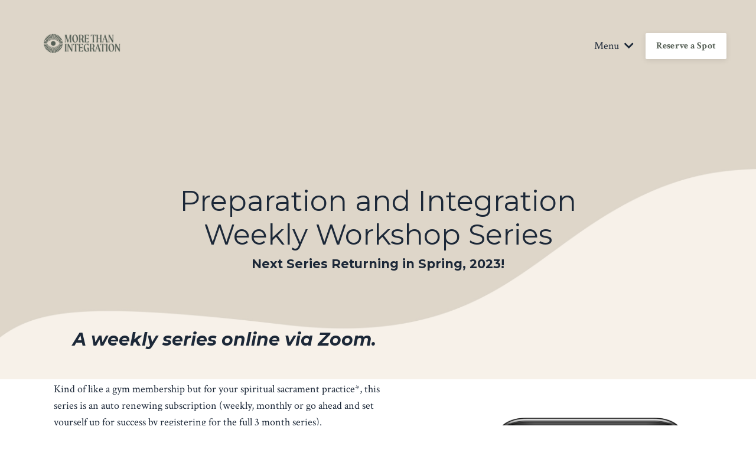

--- FILE ---
content_type: text/html; charset=utf-8
request_url: https://ministries.psanctuary.org/mti-workshop-series
body_size: 16719
content:
<!doctype html>
<html lang="en">
  <head>
    
              <meta name="csrf-param" content="authenticity_token">
              <meta name="csrf-token" content="l+Vahu4U0fb3z5LUSvLt4CkLdAqRy1ONkG23Laaz5tmXtXNQEX94l0TN1Gx6pdjqOm3D3sYo2S8YCPntRo1XBg==">
            
    <title>
      
        MTI Prep and Integration Weekly Workshop Series
      
    </title>
    <meta charset="utf-8" />
    <meta http-equiv="x-ua-compatible" content="ie=edge, chrome=1">
    <meta name="viewport" content="width=device-width, initial-scale=1, shrink-to-fit=no">
    
      <meta name="description" content="Preparation and Integration Weekly Workshop Series. Preparing for and integrating your sacred mushroom experiences with people who understand." />
    
    <meta property="og:type" content="website">
<meta property="og:url" content="https://ministries.psanctuary.org/mti-workshop-series">
<meta name="twitter:card" content="summary_large_image">

<meta property="og:title" content="MTI Prep and Integration Weekly Workshop Series">
<meta name="twitter:title" content="MTI Prep and Integration Weekly Workshop Series">


<meta property="og:description" content="Preparation and Integration Weekly Workshop Series. Preparing for and integrating your sacred mushroom experiences with people who understand.">
<meta name="twitter:description" content="Preparation and Integration Weekly Workshop Series. Preparing for and integrating your sacred mushroom experiences with people who understand.">


<meta property="og:image" content="https://kajabi-storefronts-production.kajabi-cdn.com/kajabi-storefronts-production/sites/2147522494/images/j6JbR5cBSWa69P01PZlQ_file.jpg">
<meta name="twitter:image" content="https://kajabi-storefronts-production.kajabi-cdn.com/kajabi-storefronts-production/sites/2147522494/images/j6JbR5cBSWa69P01PZlQ_file.jpg">


    
      <link href="https://kajabi-storefronts-production.kajabi-cdn.com/kajabi-storefronts-production/file-uploads/sites/2147522494/images/b868e4-847b-451c-d27-4642f1e16b4_4887ccb1-497e-42e8-9a33-e07bed89361b.png?v=2" rel="shortcut icon" />
    
    <link rel="canonical" href="https://ministries.psanctuary.org/mti-workshop-series" />

    <!-- Google Fonts ====================================================== -->
    
      <link href="//fonts.googleapis.com/css?family=Crimson+Text:400,700,400italic,700italic|Montserrat:400,700,400italic,700italic" rel="stylesheet" type="text/css">
    

    <!-- Kajabi CSS ======================================================== -->
    <link rel="stylesheet" media="screen" href="https://kajabi-app-assets.kajabi-cdn.com/assets/core-0d125629e028a5a14579c81397830a1acd5cf5a9f3ec2d0de19efb9b0795fb03.css" />

    

    <link rel="stylesheet" href="https://use.fontawesome.com/releases/v5.15.2/css/all.css" crossorigin="anonymous">

    <link rel="stylesheet" media="screen" href="https://kajabi-storefronts-production.kajabi-cdn.com/kajabi-storefronts-production/themes/2149353860/assets/styles.css?16668127056696699" />

    <!-- Customer CSS ====================================================== -->
    <link rel="stylesheet" media="screen" href="https://kajabi-storefronts-production.kajabi-cdn.com/kajabi-storefronts-production/themes/2149353860/assets/overrides.css?16668127056696699" />
    <style>
  /* Custom CSS Added Via Theme Settings */
  /* CSS Overrides go here */
</style>


    <!-- Kajabi Editor Only CSS ============================================ -->
    

    <!-- Header hook ======================================================= -->
    <script type="text/javascript">
  var Kajabi = Kajabi || {};
</script>
<script type="text/javascript">
  Kajabi.currentSiteUser = {
    "id" : "-1",
    "type" : "Guest",
    "contactId" : "",
  };
</script>
<script type="text/javascript">
  Kajabi.theme = {
    activeThemeName: "Encore Page",
    previewThemeId: null,
    editor: false
  };
</script>
<meta name="turbo-prefetch" content="false">
<style type="text/css">
  #editor-overlay {
    display: none;
    border-color: #2E91FC;
    position: absolute;
    background-color: rgba(46,145,252,0.05);
    border-style: dashed;
    border-width: 3px;
    border-radius: 3px;
    pointer-events: none;
    cursor: pointer;
    z-index: 10000000000;
  }
  .editor-overlay-button {
    color: white;
    background: #2E91FC;
    border-radius: 2px;
    font-size: 13px;
    margin-inline-start: -24px;
    margin-block-start: -12px;
    padding-block: 3px;
    padding-inline: 10px;
    text-transform:uppercase;
    font-weight:bold;
    letter-spacing:1.5px;

    left: 50%;
    top: 50%;
    position: absolute;
  }
</style>
<script src="https://kajabi-app-assets.kajabi-cdn.com/vite/assets/track_analytics-999259ad.js" crossorigin="anonymous" type="module"></script><link rel="modulepreload" href="https://kajabi-app-assets.kajabi-cdn.com/vite/assets/stimulus-576c66eb.js" as="script" crossorigin="anonymous">
<link rel="modulepreload" href="https://kajabi-app-assets.kajabi-cdn.com/vite/assets/track_product_analytics-9c66ca0a.js" as="script" crossorigin="anonymous">
<link rel="modulepreload" href="https://kajabi-app-assets.kajabi-cdn.com/vite/assets/stimulus-e54d982b.js" as="script" crossorigin="anonymous">
<link rel="modulepreload" href="https://kajabi-app-assets.kajabi-cdn.com/vite/assets/trackProductAnalytics-3d5f89d8.js" as="script" crossorigin="anonymous">      <script type="text/javascript">
        if (typeof (window.rudderanalytics) === "undefined") {
          !function(){"use strict";window.RudderSnippetVersion="3.0.3";var sdkBaseUrl="https://cdn.rudderlabs.com/v3"
          ;var sdkName="rsa.min.js";var asyncScript=true;window.rudderAnalyticsBuildType="legacy",window.rudderanalytics=[]
          ;var e=["setDefaultInstanceKey","load","ready","page","track","identify","alias","group","reset","setAnonymousId","startSession","endSession","consent"]
          ;for(var n=0;n<e.length;n++){var t=e[n];window.rudderanalytics[t]=function(e){return function(){
          window.rudderanalytics.push([e].concat(Array.prototype.slice.call(arguments)))}}(t)}try{
          new Function('return import("")'),window.rudderAnalyticsBuildType="modern"}catch(a){}
          if(window.rudderAnalyticsMount=function(){
          "undefined"==typeof globalThis&&(Object.defineProperty(Object.prototype,"__globalThis_magic__",{get:function get(){
          return this},configurable:true}),__globalThis_magic__.globalThis=__globalThis_magic__,
          delete Object.prototype.__globalThis_magic__);var e=document.createElement("script")
          ;e.src="".concat(sdkBaseUrl,"/").concat(window.rudderAnalyticsBuildType,"/").concat(sdkName),e.async=asyncScript,
          document.head?document.head.appendChild(e):document.body.appendChild(e)
          },"undefined"==typeof Promise||"undefined"==typeof globalThis){var d=document.createElement("script")
          ;d.src="https://polyfill-fastly.io/v3/polyfill.min.js?version=3.111.0&features=Symbol%2CPromise&callback=rudderAnalyticsMount",
          d.async=asyncScript,document.head?document.head.appendChild(d):document.body.appendChild(d)}else{
          window.rudderAnalyticsMount()}window.rudderanalytics.load("2apYBMHHHWpiGqicceKmzPebApa","https://kajabiaarnyhwq.dataplane.rudderstack.com",{})}();
        }
      </script>
      <script type="text/javascript">
        if (typeof (window.rudderanalytics) !== "undefined") {
          rudderanalytics.page({"account_id":"2147517276","site_id":"2147522494"});
        }
      </script>
      <script type="text/javascript">
        if (typeof (window.rudderanalytics) !== "undefined") {
          (function () {
            function AnalyticsClickHandler (event) {
              const targetEl = event.target.closest('a') || event.target.closest('button');
              if (targetEl) {
                rudderanalytics.track('Site Link Clicked', Object.assign(
                  {"account_id":"2147517276","site_id":"2147522494"},
                  {
                    link_text: targetEl.textContent.trim(),
                    link_href: targetEl.href,
                    tag_name: targetEl.tagName,
                  }
                ));
              }
            };
            document.addEventListener('click', AnalyticsClickHandler);
          })();
        }
      </script>
<meta name='site_locale' content='en'><style type="text/css">
  /* Font Awesome 4 */
  .fa.fa-twitter{
    font-family:sans-serif;
  }
  .fa.fa-twitter::before{
    content:"𝕏";
    font-size:1.2em;
  }

  /* Font Awesome 5 */
  .fab.fa-twitter{
    font-family:sans-serif;
  }
  .fab.fa-twitter::before{
    content:"𝕏";
    font-size:1.2em;
  }
</style>
<link rel="stylesheet" href="https://cdn.jsdelivr.net/npm/@kajabi-ui/styles@1.0.4/dist/kajabi_products/kajabi_products.css" />
<script type="module" src="https://cdn.jsdelivr.net/npm/@pine-ds/core@3.14.0/dist/pine-core/pine-core.esm.js"></script>
<script nomodule src="https://cdn.jsdelivr.net/npm/@pine-ds/core@3.14.0/dist/pine-core/index.esm.js"></script>


  </head>

  <style>
  body {
    
      
        background-color: #ffffff;
      
    
  }
</style>

  <body id="encore-theme" class="background-light">
    


    <div id="section-header" data-section-id="header">

<style>
  /* Default Header Styles */
  .header {
    
      background-color: transparent;
    
    font-size: 18px;
  }
  .header a,
  .header a.link-list__link,
  .header a.link-list__link:hover,
  .header a.social-icons__icon,
  .header .user__login a,
  .header .dropdown__item a,
  .header .dropdown__trigger:hover {
    color: #1c2838;
  }
  .header .dropdown__trigger {
    color: #1c2838 !important;
  }
  /* Mobile Header Styles */
  @media (max-width: 767px) {
    .header {
      
        background-color: rgba(255, 255, 255, 0.01);
      
      font-size: 16px;
    }
    
    .header .hamburger__slices .hamburger__slice {
      
        background-color: #85a196;
      
    }
    
      .header a.link-list__link, .dropdown__item a, .header__content--mobile {
        text-align: center;
      }
    
    .header--overlay .header__content--mobile  {
      padding-bottom: 20px;
    }
  }
  /* Sticky Styles */
  
</style>

<div class="hidden">
  
    
  
    
  
    
  
  
  
  
</div>

<header class="header header--overlay    header--close-on-scroll" kjb-settings-id="sections_header_settings_background_color">
  <div class="hello-bars">
    
      
    
      
    
      
    
  </div>
  
    <div class="header__wrap">
      <div class="header__content header__content--desktop background-unrecognized">
        <div class="container header__container media justify-content-between">
          
            
                <style>
@media (min-width: 768px) {
  #block-1555988494486 {
    text-align: left;
  }
} 
</style>

<div id="block-1555988494486" class="header__block header__block--logo header__block--show header__switch-content stretch" kjb-settings-id="sections_header_blocks_1555988494486_settings_stretch">
  <style>
  #block-1555988494486 {
    line-height: 1;
  }
  #block-1555988494486 .logo__image {
    display: block;
    width: 200px;
  }
  #block-1555988494486 .logo__text {
    color: ;
  }
</style>

<a class="logo" href="/">
  
    
      <img class="logo__image" src="https://kajabi-storefronts-production.kajabi-cdn.com/kajabi-storefronts-production/themes/2149353860/settings_images/qCnQtvTUQtOMmKystIZV_MTI_site_cards_with_Psanctuary_eye_logo_1280_720_px_2.png" kjb-settings-id="sections_header_blocks_1555988494486_settings_logo" alt="Header Logo" />
    
  
</a>

</div>

              
          
            
                <style>
@media (min-width: 768px) {
  #block-1652201955236 {
    text-align: left;
  }
} 
</style>

<div id="block-1652201955236" class="header__block header__switch-content header__block--dropdown " kjb-settings-id="sections_header_blocks_1652201955236_settings_stretch">
  <style>
  /* Dropdown menu colors for desktop */
  @media (min-width: 768px) {
    #block-1652201955236 .dropdown__menu {
      background-color: #FFFFFF;
    }
    #block-1652201955236 .dropdown__item a {
      color: #595959;
    }
  }
  /* Mobile menu text alignment */
  @media (max-width: 767px) {
    #block-1652201955236 .dropdown__item a {
      text-align: center;
    }
  }
</style>

<div class="dropdown" kjb-settings-id="sections_header_blocks_1652201955236_settings_trigger">
  <a class="dropdown__trigger">
    Menu
    
      <i class="dropdown__icon fa fa-chevron-down"></i>
    
  </a>
  <div class="dropdown__menu dropdown__menu--text-left ">
    
      <span class="dropdown__item"><a href="https://ministries.psanctuary.org/morethanintegration" >Psanctuary Ministries Home</a></span>
    
      <span class="dropdown__item"><a href="https://ministries.psanctuary.org/morethanintegration" >More Than Integration</a></span>
    
      <span class="dropdown__item"><a href="https://ministries.psanctuary.org/events-calendar" >Public Events Calendar</a></span>
    
      <span class="dropdown__item"><a href="https://ministries.psanctuary.org/new-minister-programs" >Ordained Minister Programs</a></span>
    
      <span class="dropdown__item"><a href="https://ministries.psanctuary.org/psacredpassage" >Psacred Passage</a></span>
    
      <span class="dropdown__item"><a href="https://ministries.psanctuary.org/contact-us" >Contact Us</a></span>
    
  </div>
</div>

</div>

              
          
            
                <style>
@media (min-width: 768px) {
  #block-1625682625769 {
    text-align: left;
  }
} 
</style>

<div id="block-1625682625769" class="header__block header__switch-content header__block--cta " kjb-settings-id="sections_header_blocks_1625682625769_settings_stretch">
  






<style>
  #block-1625682625769 .btn {
    color: #555f55;
    border-color: #ffffff;
    border-radius: 2px;
    background-color: #ffffff;
  }
  #block-1625682625769 .btn--outline {
    background: transparent;
    color: #ffffff;
  }
</style>

<a class="btn btn--solid btn--small btn--auto" href="#section-1651520566997"   kjb-settings-id="sections_header_blocks_1625682625769_settings_btn_background_color" role="button">
  
    Reserve a Spot
  
</a>

</div>

              
          
          
            <div class="hamburger hidden--desktop" kjb-settings-id="sections_header_settings_hamburger_color">
              <div class="hamburger__slices">
                <div class="hamburger__slice hamburger--slice-1"></div>
                <div class="hamburger__slice hamburger--slice-2"></div>
                <div class="hamburger__slice hamburger--slice-3"></div>
                <div class="hamburger__slice hamburger--slice-4"></div>
              </div>
            </div>
          
        </div>
      </div>
      <div class="header__content header__content--mobile">
        <div class="header__switch-content header__spacer"></div>
      </div>
    </div>
  
</header>

</div>
    <main>
      <div data-content-for-index data-dynamic-sections="index"><div id="section-1627328108105" data-section-id="1627328108105"><style>
  
    #section-1627328108105 {
      background-image: url(https://kajabi-storefronts-production.kajabi-cdn.com/kajabi-storefronts-production/themes/2148389009/settings_images/pe0AZioLSvGrpB054OiU_Vector_21.jpg);
      background-position: center;
    }
  
  #section-1627328108105 .section__overlay {
    position: absolute;
    width: 100%;
    height: 100%;
    left: 0;
    top: 0;
    background-color: rgba(233, 219, 199, 0.39);
  }
  #section-1627328108105 .sizer {
    padding-top: 40px;
    padding-bottom: 40px;
  }
  #section-1627328108105 .container {
    max-width: calc(1260px + 10px + 10px);
    padding-right: 10px;
    padding-left: 10px;
    
  }
  #section-1627328108105 .row {
    
  }
  #section-1627328108105 .container--full {
    max-width: calc(100% + 10px + 10px);
  }
  @media (min-width: 768px) {
    
      #section-1627328108105 {
        
      }
    
    #section-1627328108105 .sizer {
      padding-top: 80px;
      padding-bottom: 160px;
    }
    #section-1627328108105 .container {
      max-width: calc(1260px + 40px + 40px);
      padding-right: 40px;
      padding-left: 40px;
    }
    #section-1627328108105 .container--full {
      max-width: calc(100% + 40px + 40px);
    }
  }
  
</style>


<section kjb-settings-id="sections_1627328108105_settings_background_color"
  class="section
  
  
   background-light "
  data-reveal-event=""
  data-reveal-offset=""
  data-reveal-units="seconds">
  <div class="sizer ">
    
    <div class="section__overlay"></div>
    <div class="container ">
      <div class="row align-items-center justify-content-center">
        
          <!-- removes default padding from card elements -->

<!-- removes default padding when box-shadow is enabled -->

<!-- default padding values -->



<style>
  /* flush setting */
  
  /* margin settings */
  #block-1627328108105_0 {
    margin-top: 0px;
    margin-right: 30px;
    margin-bottom: 0px;
    margin-left: 30px;
  }
  #block-1627328108105_0 .block {
    /* border settings */
    border: 4px none black;
    border-radius: 4px;
    /* background color */
    
    /* default padding for mobile */
    
    
    
    /* mobile padding overrides */
    
    
    
    
    
  }

  @media (min-width: 768px) {
    /* desktop margin settings */
    #block-1627328108105_0 {
      margin-top: 60px;
      margin-right: 0px;
      margin-bottom: 0px;
      margin-left: 0px;
    }
    #block-1627328108105_0 .block {
      /* default padding for desktop  */
      
      
      /* desktop padding overrides */
      
      
      
      
      
    }
  }
  /* mobile text align */
  @media (max-width: 767px) {
    #block-1627328108105_0 {
      text-align: center;
    }
  }
</style>



<div kjb-settings-id="sections_1627328108105_blocks_1627328108105_0_settings_width"
  id="block-1627328108105_0"
  class="
  block-type--text
  text-center
  col-8
  
  
  
     animated 
  
  "
  data-reveal-event=""
  data-reveal-offset=""
  data-reveal-units="seconds" >
  <div class="block
    box-shadow-none
    "
    
      data-aos="fade"
      data-aos-delay="0"
      data-aos-duration="1000"
    
    >
    
    <style>
  
  #block-1577982541036_0 .btn {
    margin-top: 1rem;
  }
</style>

<h1>Preparation and Integration Weekly Workshop Series</h1>
<h4><strong>Next Series Returning in Spring, 2023!</strong></h4>

  </div>
</div>


        
      </div>
    </div>
  </div>
</section>
</div><div id="section-1627328363954" data-section-id="1627328363954"><style>
  
  #section-1627328363954 .section__overlay {
    position: absolute;
    width: 100%;
    height: 100%;
    left: 0;
    top: 0;
    background-color: ;
  }
  #section-1627328363954 .sizer {
    padding-top: 0px;
    padding-bottom: 0px;
  }
  #section-1627328363954 .container {
    max-width: calc(1260px + 10px + 10px);
    padding-right: 10px;
    padding-left: 10px;
    
  }
  #section-1627328363954 .row {
    
  }
  #section-1627328363954 .container--full {
    max-width: calc(100% + 10px + 10px);
  }
  @media (min-width: 768px) {
    
    #section-1627328363954 .sizer {
      padding-top: 00px;
      padding-bottom: 40px;
    }
    #section-1627328363954 .container {
      max-width: calc(1260px + 40px + 40px);
      padding-right: 40px;
      padding-left: 40px;
    }
    #section-1627328363954 .container--full {
      max-width: calc(100% + 40px + 40px);
    }
  }
  
</style>


<section kjb-settings-id="sections_1627328363954_settings_background_color"
  class="section
  
  
   "
  data-reveal-event=""
  data-reveal-offset=""
  data-reveal-units="seconds">
  <div class="sizer ">
    
    <div class="section__overlay"></div>
    <div class="container ">
      <div class="row align-items-start justify-content-around">
        
          <!-- removes default padding from card elements -->

<!-- removes default padding when box-shadow is enabled -->

<!-- default padding values -->



<style>
  /* flush setting */
  
  /* margin settings */
  #block-1627329062988 {
    margin-top: 20px;
    margin-right: 0px;
    margin-bottom: 0px;
    margin-left: 0px;
  }
  #block-1627329062988 .block {
    /* border settings */
    border: 4px none black;
    border-radius: 4px;
    /* background color */
    
    /* default padding for mobile */
    
    
    
    /* mobile padding overrides */
    
    
    
    
    
  }

  @media (min-width: 768px) {
    /* desktop margin settings */
    #block-1627329062988 {
      margin-top: -100px;
      margin-right: 0px;
      margin-bottom: 0px;
      margin-left: 0px;
    }
    #block-1627329062988 .block {
      /* default padding for desktop  */
      
      
      /* desktop padding overrides */
      
      
        padding-top: 0px;
      
      
      
      
    }
  }
  /* mobile text align */
  @media (max-width: 767px) {
    #block-1627329062988 {
      text-align: center;
    }
  }
</style>



<div kjb-settings-id="sections_1627328363954_blocks_1627329062988_settings_width"
  id="block-1627329062988"
  class="
  block-type--pricing
  text-left
  col-6
  
  
  
     animated 
  
  "
  data-reveal-event=""
  data-reveal-offset=""
  data-reveal-units="seconds" >
  <div class="block
    box-shadow-none
    "
    
      data-aos="fade-left"
      data-aos-delay="1000"
      data-aos-duration="1000"
    
    >
    
    <style>
  
  #block-1627329062988 .pricing__content ul li:before {
    content: "\f00c";
    color: ;
  }
  
  #block-1627329062988 .pricing__name {
    color: #9cb1a9;
  }
  #block-1627329062988 .pricing__price {
    color: ;
  }
  
</style>

<div class="pricing">
  
  
  
  
    <div class="pricing__content custom-icon" kjb-settings-id="sections_1627328363954_blocks_1627329062988_settings_text">
      <h3 style="text-align: center;"><strong><em>A weekly series online via&nbsp;Zoom.&nbsp;</em></strong></h3>
<p class="">&nbsp;</p>
<p class="">Kind of like a gym membership but for your spiritual sacrament&nbsp;practice*, this series is an auto renewing subscription (weekly, monthly or go ahead and set yourself up for success by registering for the full 3 month series).&nbsp;</p>
<ul>
<li>Rolling Series: you can come in any time! We've designed this program to be flexible.</li>
<li>One, 60-minute Group Workshop Call Each Week.</li>
<li>Open to<span>&nbsp;</span><strong>all</strong><span>&nbsp;</span>of our community members; (Members from select sacrament churches do, however, receive a discounted rate).</li>
</ul>
    </div>
  
  
    






<style>
  #block-1627329062988 .btn {
    color: #ffffff;
    border-color: #555f55;
    border-radius: 2px;
    background-color: #555f55;
  }
  #block-1627329062988 .btn--outline {
    background: transparent;
    color: #555f55;
  }
</style>

<a class="btn btn--solid btn--small btn--full" href="#section-1651520566997"   kjb-settings-id="sections_1627328363954_blocks_1627329062988_settings_btn_background_color" role="button">
  
    Sign Up Options
  
</a>

  
</div>

  </div>
</div>


        
          <!-- removes default padding from card elements -->

<!-- removes default padding when box-shadow is enabled -->

<!-- default padding values -->



<style>
  /* flush setting */
  
  /* margin settings */
  #block-1627328363954_1 {
    margin-top: 50px;
    margin-right: 0px;
    margin-bottom: 0px;
    margin-left: 0px;
  }
  #block-1627328363954_1 .block {
    /* border settings */
    border: 4px none black;
    border-radius: 0px;
    /* background color */
    
    /* default padding for mobile */
    
    
    
    /* mobile padding overrides */
    
      padding: 0;
    
    
    
    
    
  }

  @media (min-width: 768px) {
    /* desktop margin settings */
    #block-1627328363954_1 {
      margin-top: 50px;
      margin-right: 0px;
      margin-bottom: 0px;
      margin-left: 0px;
    }
    #block-1627328363954_1 .block {
      /* default padding for desktop  */
      
      
      /* desktop padding overrides */
      
        padding: 0;
      
      
        padding-top: -50px;
      
      
      
      
    }
  }
  /* mobile text align */
  @media (max-width: 767px) {
    #block-1627328363954_1 {
      text-align: ;
    }
  }
</style>



<div kjb-settings-id="sections_1627328363954_blocks_1627328363954_1_settings_width"
  id="block-1627328363954_1"
  class="
  block-type--image
  text-
  col-4
  
  
  
     animated 
  
  "
  data-reveal-event=""
  data-reveal-offset=""
  data-reveal-units="seconds" >
  <div class="block
    box-shadow-none
    "
    
      data-aos="fade-up"
      data-aos-delay="1000"
      data-aos-duration="1000"
    
    >
    
    <style>
  #block-1627328363954_1 .block {
    display: flex;
    justify-content: center;
  }
  #block-1627328363954_1 .image {
    width: 100%;
    overflow: hidden;
    
      width: 400px;
    
    border-radius: 24px;
  }
  #block-1627328363954_1 .image__image {
    width: 100%;
    
      width: 400px;
    
  }
  #block-1627328363954_1 .image__overlay {
    
      opacity: 0;
    
    background-color: #fff;
    border-radius: 24px;
  }
  #block-1627328363954_1 .image__overlay-text {
    color:  !important;
  }
  @media (min-width: 768px) {
    #block-1627328363954_1 .block {
        display: flex;
        justify-content: flex-end;
    }
    #block-1627328363954_1 .image__overlay {
      opacity: 0;
    }
    #block-1627328363954_1 .image__overlay:hover {
      opacity: 1;
    }
  }
  
</style>

<div class="image">
  
    
        <img class="image__image" src="https://kajabi-storefronts-production.kajabi-cdn.com/kajabi-storefronts-production/themes/2149353860/settings_images/1ObEOA2TTjC8P7ds8lhN_Untitled_design_21.png" kjb-settings-id="sections_1627328363954_blocks_1627328363954_1_settings_image" alt="" />
    
    
  
</div>

  </div>
</div>


        
      </div>
    </div>
  </div>
</section>
</div><div id="section-1627329325979" data-section-id="1627329325979"><style>
  
  #section-1627329325979 .section__overlay {
    position: absolute;
    width: 100%;
    height: 100%;
    left: 0;
    top: 0;
    background-color: ;
  }
  #section-1627329325979 .sizer {
    padding-top: 40px;
    padding-bottom: 20px;
  }
  #section-1627329325979 .container {
    max-width: calc(1260px + 10px + 10px);
    padding-right: 10px;
    padding-left: 10px;
    
  }
  #section-1627329325979 .row {
    
  }
  #section-1627329325979 .container--full {
    max-width: calc(100% + 10px + 10px);
  }
  @media (min-width: 768px) {
    
    #section-1627329325979 .sizer {
      padding-top: 20px;
      padding-bottom: 20px;
    }
    #section-1627329325979 .container {
      max-width: calc(1260px + 40px + 40px);
      padding-right: 40px;
      padding-left: 40px;
    }
    #section-1627329325979 .container--full {
      max-width: calc(100% + 40px + 40px);
    }
  }
  
</style>


<section kjb-settings-id="sections_1627329325979_settings_background_color"
  class="section
  
  
   "
  data-reveal-event=""
  data-reveal-offset=""
  data-reveal-units="seconds">
  <div class="sizer ">
    
    <div class="section__overlay"></div>
    <div class="container ">
      <div class="row align-items-start justify-content-between">
        
          <!-- removes default padding from card elements -->

<!-- removes default padding when box-shadow is enabled -->

<!-- default padding values -->



<style>
  /* flush setting */
  
  /* margin settings */
  #block-1627329331901 {
    margin-top: 0px;
    margin-right: 0px;
    margin-bottom: 0px;
    margin-left: 0px;
  }
  #block-1627329331901 .block {
    /* border settings */
    border: 4px none black;
    border-radius: 4px;
    /* background color */
    
    /* default padding for mobile */
    
    
    
    /* mobile padding overrides */
    
    
    
    
    
  }

  @media (min-width: 768px) {
    /* desktop margin settings */
    #block-1627329331901 {
      margin-top: 0px;
      margin-right: 0px;
      margin-bottom: 0px;
      margin-left: 0px;
    }
    #block-1627329331901 .block {
      /* default padding for desktop  */
      
      
      /* desktop padding overrides */
      
      
      
      
      
    }
  }
  /* mobile text align */
  @media (max-width: 767px) {
    #block-1627329331901 {
      text-align: left;
    }
  }
</style>



<div kjb-settings-id="sections_1627329325979_blocks_1627329331901_settings_width"
  id="block-1627329331901"
  class="
  block-type--text
  text-left
  col-12
  
  
  
    
  
  "
  data-reveal-event=""
  data-reveal-offset=""
  data-reveal-units="seconds" >
  <div class="block
    box-shadow-none
    "
    
      data-aos="none"
      data-aos-delay="0"
      data-aos-duration="0"
    
    >
    
    <style>
  
  #block-1577982541036_0 .btn {
    margin-top: 1rem;
  }
</style>

<h2 style="text-align: center;">Monthly&nbsp;<br />Themes</h2>

  </div>
</div>


        
      </div>
    </div>
  </div>
</section>
</div><div id="section-1638478024856" data-section-id="1638478024856"><style>
  
  #section-1638478024856 .section__overlay {
    position: absolute;
    width: 100%;
    height: 100%;
    left: 0;
    top: 0;
    background-color: ;
  }
  #section-1638478024856 .sizer {
    padding-top: 40px;
    padding-bottom: 40px;
  }
  #section-1638478024856 .container {
    max-width: calc(1260px + 10px + 10px);
    padding-right: 10px;
    padding-left: 10px;
    
  }
  #section-1638478024856 .row {
    
  }
  #section-1638478024856 .container--full {
    max-width: calc(100% + 10px + 10px);
  }
  @media (min-width: 768px) {
    
    #section-1638478024856 .sizer {
      padding-top: -20px;
      padding-bottom: 100px;
    }
    #section-1638478024856 .container {
      max-width: calc(1260px + 40px + 40px);
      padding-right: 40px;
      padding-left: 40px;
    }
    #section-1638478024856 .container--full {
      max-width: calc(100% + 40px + 40px);
    }
  }
  
</style>


<section kjb-settings-id="sections_1638478024856_settings_background_color"
  class="section
  
  
   "
  data-reveal-event=""
  data-reveal-offset=""
  data-reveal-units="seconds">
  <div class="sizer ">
    
    <div class="section__overlay"></div>
    <div class="container ">
      <div class="row align-items-center justify-content-center">
        
          <!-- removes default padding from card elements -->

<!-- removes default padding when box-shadow is enabled -->

<!-- default padding values -->



<style>
  /* flush setting */
  
  /* margin settings */
  #block-1638478024856_0 {
    margin-top: 0px;
    margin-right: 0px;
    margin-bottom: 0px;
    margin-left: 0px;
  }
  #block-1638478024856_0 .block {
    /* border settings */
    border: 4px none black;
    border-radius: 4px;
    /* background color */
    
    /* default padding for mobile */
    
    
    
    /* mobile padding overrides */
    
    
    
    
    
  }

  @media (min-width: 768px) {
    /* desktop margin settings */
    #block-1638478024856_0 {
      margin-top: 0px;
      margin-right: 0px;
      margin-bottom: 0px;
      margin-left: 0px;
    }
    #block-1638478024856_0 .block {
      /* default padding for desktop  */
      
      
      /* desktop padding overrides */
      
      
      
      
      
    }
  }
  /* mobile text align */
  @media (max-width: 767px) {
    #block-1638478024856_0 {
      text-align: center;
    }
  }
</style>



<div kjb-settings-id="sections_1638478024856_blocks_1638478024856_0_settings_width"
  id="block-1638478024856_0"
  class="
  block-type--feature
  text-center
  col-3
  
  
  
    
  
  "
  data-reveal-event=""
  data-reveal-offset=""
  data-reveal-units="seconds" >
  <div class="block
    box-shadow-none
    "
    
      data-aos="none"
      data-aos-delay="0"
      data-aos-duration="0"
    
    >
    
    <style>
  #block-1638478024856_0 .feature__image {
    width: 120px;
    border-radius: 4px;
  }
</style>

<div class="feature">
  
    
      <img class="feature__image" src="https://kajabi-storefronts-production.kajabi-cdn.com/kajabi-storefronts-production/themes/2149353860/settings_images/gPnYDLGVRPGy6l3evcuf_file.jpg" kjb-settings-id="sections_1638478024856_blocks_1638478024856_0_settings_image" alt="" />
    
  
  <div class="feature__text" kjb-settings-id="sections_1638478024856_blocks_1638478024856_0_settings_text">
    <h4>Weeks 1-4</h4>
<p>Harm Reduction and Preparing for a Sacrament Communion*</p>
  </div>
  
</div>

  </div>
</div>


        
          <!-- removes default padding from card elements -->

<!-- removes default padding when box-shadow is enabled -->

<!-- default padding values -->



<style>
  /* flush setting */
  
  /* margin settings */
  #block-1638478024856_1 {
    margin-top: 0px;
    margin-right: 0px;
    margin-bottom: 0px;
    margin-left: 0px;
  }
  #block-1638478024856_1 .block {
    /* border settings */
    border: 4px none black;
    border-radius: 4px;
    /* background color */
    
    /* default padding for mobile */
    
    
    
    /* mobile padding overrides */
    
    
    
    
    
  }

  @media (min-width: 768px) {
    /* desktop margin settings */
    #block-1638478024856_1 {
      margin-top: 0px;
      margin-right: 0px;
      margin-bottom: 0px;
      margin-left: 0px;
    }
    #block-1638478024856_1 .block {
      /* default padding for desktop  */
      
      
      /* desktop padding overrides */
      
      
      
      
      
    }
  }
  /* mobile text align */
  @media (max-width: 767px) {
    #block-1638478024856_1 {
      text-align: center;
    }
  }
</style>



<div kjb-settings-id="sections_1638478024856_blocks_1638478024856_1_settings_width"
  id="block-1638478024856_1"
  class="
  block-type--feature
  text-center
  col-3
  
  
  
    
  
  "
  data-reveal-event=""
  data-reveal-offset=""
  data-reveal-units="seconds" >
  <div class="block
    box-shadow-none
    "
    
      data-aos="none"
      data-aos-delay="0"
      data-aos-duration="0"
    
    >
    
    <style>
  #block-1638478024856_1 .feature__image {
    width: 120px;
    border-radius: 4px;
  }
</style>

<div class="feature">
  
    
      <img class="feature__image" src="https://kajabi-storefronts-production.kajabi-cdn.com/kajabi-storefronts-production/themes/2149353860/settings_images/S9lOHqAbS8e8V4pqUaab_file.jpg" kjb-settings-id="sections_1638478024856_blocks_1638478024856_1_settings_image" alt="" />
    
  
  <div class="feature__text" kjb-settings-id="sections_1638478024856_blocks_1638478024856_1_settings_text">
    <h4>Weeks 5-8</h4>
<p>Navigating The Experience Itself</p>
  </div>
  
</div>

  </div>
</div>


        
          <!-- removes default padding from card elements -->

<!-- removes default padding when box-shadow is enabled -->

<!-- default padding values -->



<style>
  /* flush setting */
  
  /* margin settings */
  #block-1638478024856_2 {
    margin-top: 0px;
    margin-right: 0px;
    margin-bottom: 0px;
    margin-left: 0px;
  }
  #block-1638478024856_2 .block {
    /* border settings */
    border: 4px none black;
    border-radius: 4px;
    /* background color */
    
    /* default padding for mobile */
    
    
    
    /* mobile padding overrides */
    
    
    
    
    
  }

  @media (min-width: 768px) {
    /* desktop margin settings */
    #block-1638478024856_2 {
      margin-top: 0px;
      margin-right: 0px;
      margin-bottom: 0px;
      margin-left: 0px;
    }
    #block-1638478024856_2 .block {
      /* default padding for desktop  */
      
      
      /* desktop padding overrides */
      
      
      
      
      
    }
  }
  /* mobile text align */
  @media (max-width: 767px) {
    #block-1638478024856_2 {
      text-align: center;
    }
  }
</style>



<div kjb-settings-id="sections_1638478024856_blocks_1638478024856_2_settings_width"
  id="block-1638478024856_2"
  class="
  block-type--feature
  text-center
  col-3
  
  
  
    
  
  "
  data-reveal-event=""
  data-reveal-offset=""
  data-reveal-units="seconds" >
  <div class="block
    box-shadow-none
    "
    
      data-aos="none"
      data-aos-delay="0"
      data-aos-duration="0"
    
    >
    
    <style>
  #block-1638478024856_2 .feature__image {
    width: 120px;
    border-radius: 4px;
  }
</style>

<div class="feature">
  
    
      <img class="feature__image" src="https://kajabi-storefronts-production.kajabi-cdn.com/kajabi-storefronts-production/themes/2149353860/settings_images/TXmmDvcHRM63Gx8bNJmz_file.jpg" kjb-settings-id="sections_1638478024856_blocks_1638478024856_2_settings_image" alt="" />
    
  
  <div class="feature__text" kjb-settings-id="sections_1638478024856_blocks_1638478024856_2_settings_text">
    <h4>Weeks 9-12</h4>
<p>Integrating Feelings, Insights and New Perspectives</p>
  </div>
  
</div>

  </div>
</div>


        
      </div>
    </div>
  </div>
</section>
</div><div id="section-1627329971790" data-section-id="1627329971790"><style>
  
  #section-1627329971790 .section__overlay {
    position: absolute;
    width: 100%;
    height: 100%;
    left: 0;
    top: 0;
    background-color: ;
  }
  #section-1627329971790 .sizer {
    padding-top: 0px;
    padding-bottom: 40px;
  }
  #section-1627329971790 .container {
    max-width: calc(1260px + 10px + 10px);
    padding-right: 10px;
    padding-left: 10px;
    
  }
  #section-1627329971790 .row {
    
  }
  #section-1627329971790 .container--full {
    max-width: calc(100% + 10px + 10px);
  }
  @media (min-width: 768px) {
    
    #section-1627329971790 .sizer {
      padding-top: 0px;
      padding-bottom: 60px;
    }
    #section-1627329971790 .container {
      max-width: calc(1260px + 40px + 40px);
      padding-right: 40px;
      padding-left: 40px;
    }
    #section-1627329971790 .container--full {
      max-width: calc(100% + 40px + 40px);
    }
  }
  
</style>


<section kjb-settings-id="sections_1627329971790_settings_background_color"
  class="section
  
  
   "
  data-reveal-event=""
  data-reveal-offset=""
  data-reveal-units="seconds">
  <div class="sizer ">
    
    <div class="section__overlay"></div>
    <div class="container ">
      <div class="row align-items-center justify-content-center">
        
          <!-- removes default padding from card elements -->

<!-- removes default padding when box-shadow is enabled -->

<!-- default padding values -->



<style>
  /* flush setting */
  
  /* margin settings */
  #block-1627329998878 {
    margin-top: 0px;
    margin-right: 0px;
    margin-bottom: 0px;
    margin-left: 0px;
  }
  #block-1627329998878 .block {
    /* border settings */
    border: 4px none black;
    border-radius: 4px;
    /* background color */
    
    /* default padding for mobile */
    
    
    
    /* mobile padding overrides */
    
    
    
    
    
  }

  @media (min-width: 768px) {
    /* desktop margin settings */
    #block-1627329998878 {
      margin-top: 0px;
      margin-right: 0px;
      margin-bottom: 0px;
      margin-left: 0px;
    }
    #block-1627329998878 .block {
      /* default padding for desktop  */
      
      
      /* desktop padding overrides */
      
      
      
      
      
    }
  }
  /* mobile text align */
  @media (max-width: 767px) {
    #block-1627329998878 {
      text-align: center;
    }
  }
</style>



<div kjb-settings-id="sections_1627329971790_blocks_1627329998878_settings_width"
  id="block-1627329998878"
  class="
  block-type--cta
  text-center
  col-12
  
  
  
    
  
  "
  data-reveal-event=""
  data-reveal-offset=""
  data-reveal-units="seconds" >
  <div class="block
    box-shadow-none
    "
    
      data-aos="none"
      data-aos-delay="0"
      data-aos-duration="0"
    
    >
    
    






<style>
  #block-1627329998878 .btn {
    color: #ffffff;
    border-color: #555f55;
    border-radius: 2px;
    background-color: #555f55;
  }
  #block-1627329998878 .btn--outline {
    background: transparent;
    color: #555f55;
  }
</style>

<a class="btn btn--solid btn--small btn--auto" href="#section-1651520566997"   target="_blank" rel="noopener"  kjb-settings-id="sections_1627329971790_blocks_1627329998878_settings_btn_background_color" role="button">
  
    Register Now
  
</a>

  </div>
</div>


        
      </div>
    </div>
  </div>
</section>
</div><div id="section-1627330162303" data-section-id="1627330162303"><style>
  
  #section-1627330162303 .section__overlay {
    position: absolute;
    width: 100%;
    height: 100%;
    left: 0;
    top: 0;
    background-color: #dde5e2;
  }
  #section-1627330162303 .sizer {
    padding-top: 40px;
    padding-bottom: 40px;
  }
  #section-1627330162303 .container {
    max-width: calc(1260px + 10px + 10px);
    padding-right: 10px;
    padding-left: 10px;
    
  }
  #section-1627330162303 .row {
    
  }
  #section-1627330162303 .container--full {
    max-width: calc(100% + 10px + 10px);
  }
  @media (min-width: 768px) {
    
    #section-1627330162303 .sizer {
      padding-top: 65px;
      padding-bottom: 65px;
    }
    #section-1627330162303 .container {
      max-width: calc(1260px + 40px + 40px);
      padding-right: 40px;
      padding-left: 40px;
    }
    #section-1627330162303 .container--full {
      max-width: calc(100% + 40px + 40px);
    }
  }
  
</style>


<section kjb-settings-id="sections_1627330162303_settings_background_color"
  class="section
  
  
   background-light "
  data-reveal-event=""
  data-reveal-offset=""
  data-reveal-units="seconds">
  <div class="sizer ">
    
    <div class="section__overlay"></div>
    <div class="container ">
      <div class="row align-items-center justify-content-center">
        
          <!-- removes default padding from card elements -->

<!-- removes default padding when box-shadow is enabled -->

<!-- default padding values -->



<style>
  /* flush setting */
  
  /* margin settings */
  #block-1627330162303_0 {
    margin-top: 0px;
    margin-right: 0px;
    margin-bottom: 0px;
    margin-left: 0px;
  }
  #block-1627330162303_0 .block {
    /* border settings */
    border: 4px none black;
    border-radius: 4px;
    /* background color */
    
    /* default padding for mobile */
    
    
    
    /* mobile padding overrides */
    
    
    
    
    
  }

  @media (min-width: 768px) {
    /* desktop margin settings */
    #block-1627330162303_0 {
      margin-top: 0px;
      margin-right: 0px;
      margin-bottom: 0px;
      margin-left: 0px;
    }
    #block-1627330162303_0 .block {
      /* default padding for desktop  */
      
      
      /* desktop padding overrides */
      
      
      
      
      
    }
  }
  /* mobile text align */
  @media (max-width: 767px) {
    #block-1627330162303_0 {
      text-align: center;
    }
  }
</style>



  <div class="block-break"></div>

<div kjb-settings-id="sections_1627330162303_blocks_1627330162303_0_settings_width"
  id="block-1627330162303_0"
  class="
  block-type--text
  text-center
  col-10
  
  
  
    
  
  "
  data-reveal-event=""
  data-reveal-offset=""
  data-reveal-units="seconds" >
  <div class="block
    box-shadow-none
    "
    
      data-aos="none"
      data-aos-delay="0"
      data-aos-duration="0"
    
    >
    
    <style>
  
  #block-1577982541036_0 .btn {
    margin-top: 1rem;
  }
</style>

<h2><strong>The Facilitators</strong></h2>
<p>As co-founders of Psanctuary Sacred Mushroom Church, both Eric and Courtney come from a sincere practice of a combined 35 years of working with Sacred Mushrooms. Each of them brings unique gifts to the preparation and integration workshop space. <br /><br />Each week they will rotate leading different types of workshops:</p>
<p><span>➡️</span>One week Courtney&nbsp;leads the group through authentic relating activities that allow you to practice&nbsp;communicating feelings and needs with courage and ease.&nbsp;</p>
<p><span>➡️</span>The next week Eric hones in on the many facets of the sacrament communion itself.</p>

  </div>
</div>

  <div class="block-break"></div>


        
          <!-- removes default padding from card elements -->

<!-- removes default padding when box-shadow is enabled -->

<!-- default padding values -->



<style>
  /* flush setting */
  
  /* margin settings */
  #block-1627330398907 {
    margin-top: 0px;
    margin-right: 0px;
    margin-bottom: 0px;
    margin-left: 0px;
  }
  #block-1627330398907 .block {
    /* border settings */
    border: 4px none black;
    border-radius: 0px;
    /* background color */
    
    /* default padding for mobile */
    
    
    
    /* mobile padding overrides */
    
      padding: 0;
    
    
    
      padding-right: 50px;
    
    
    
      padding-left: 50px;
    
  }

  @media (min-width: 768px) {
    /* desktop margin settings */
    #block-1627330398907 {
      margin-top: 0px;
      margin-right: 0px;
      margin-bottom: 0px;
      margin-left: 0px;
    }
    #block-1627330398907 .block {
      /* default padding for desktop  */
      
      
      /* desktop padding overrides */
      
        padding: 0;
      
      
      
      
      
    }
  }
  /* mobile text align */
  @media (max-width: 767px) {
    #block-1627330398907 {
      text-align: ;
    }
  }
</style>



<div kjb-settings-id="sections_1627330162303_blocks_1627330398907_settings_width"
  id="block-1627330398907"
  class="
  block-type--image
  text-
  col-2
  
  
  
     animated 
  
  "
  data-reveal-event=""
  data-reveal-offset=""
  data-reveal-units="seconds" >
  <div class="block
    box-shadow-none
    "
    
      data-aos="fade-right"
      data-aos-delay="500"
      data-aos-duration="1000"
    
    >
    
    <style>
  #block-1627330398907 .block {
    display: flex;
    justify-content: center;
  }
  #block-1627330398907 .image {
    width: 100%;
    overflow: hidden;
    
      width: 240px;
    
    border-radius: 4px;
  }
  #block-1627330398907 .image__image {
    width: 100%;
    
      width: 240px;
    
  }
  #block-1627330398907 .image__overlay {
    
      opacity: 0;
    
    background-color: #fff;
    border-radius: 4px;
  }
  #block-1627330398907 .image__overlay-text {
    color:  !important;
  }
  @media (min-width: 768px) {
    #block-1627330398907 .block {
        display: flex;
        justify-content: flex-start;
    }
    #block-1627330398907 .image__overlay {
      opacity: 0;
    }
    #block-1627330398907 .image__overlay:hover {
      opacity: 1;
    }
  }
  
</style>

<div class="image">
  
    
        <img class="image__image" src="https://kajabi-storefronts-production.kajabi-cdn.com/kajabi-storefronts-production/themes/2149353860/settings_images/fuSRPhT61MckLsERDwNB_file.jpg" kjb-settings-id="sections_1627330162303_blocks_1627330398907_settings_image" alt="" />
    
    
  
</div>

  </div>
</div>


        
          <!-- removes default padding from card elements -->

<!-- removes default padding when box-shadow is enabled -->

<!-- default padding values -->



<style>
  /* flush setting */
  
  /* margin settings */
  #block-1627330410672 {
    margin-top: 0px;
    margin-right: 0px;
    margin-bottom: 0px;
    margin-left: 0px;
  }
  #block-1627330410672 .block {
    /* border settings */
    border: 4px none black;
    border-radius: 4px;
    /* background color */
    
    /* default padding for mobile */
    
    
    
    /* mobile padding overrides */
    
    
    
    
    
  }

  @media (min-width: 768px) {
    /* desktop margin settings */
    #block-1627330410672 {
      margin-top: 0px;
      margin-right: 25px;
      margin-bottom: 0px;
      margin-left: 0px;
    }
    #block-1627330410672 .block {
      /* default padding for desktop  */
      
      
      /* desktop padding overrides */
      
      
      
      
      
    }
  }
  /* mobile text align */
  @media (max-width: 767px) {
    #block-1627330410672 {
      text-align: center;
    }
  }
</style>



<div kjb-settings-id="sections_1627330162303_blocks_1627330410672_settings_width"
  id="block-1627330410672"
  class="
  block-type--text
  text-left
  col-3
  
  
  
     animated 
  
  "
  data-reveal-event=""
  data-reveal-offset=""
  data-reveal-units="seconds" >
  <div class="block
    box-shadow-none
    "
    
      data-aos="fade-left"
      data-aos-delay="500"
      data-aos-duration="1000"
    
    >
    
    <style>
  
  #block-1577982541036_0 .btn {
    margin-top: 1rem;
  }
</style>

<h5><strong>Eric Osborne</strong></h5>
<p><strong>Minister and President, Psanctuary Church</strong></p>
<p>&nbsp;</p>

  </div>
</div>


        
          <!-- removes default padding from card elements -->

<!-- removes default padding when box-shadow is enabled -->

<!-- default padding values -->



<style>
  /* flush setting */
  
  /* margin settings */
  #block-1627330885541 {
    margin-top: 0px;
    margin-right: 0px;
    margin-bottom: 0px;
    margin-left: 0px;
  }
  #block-1627330885541 .block {
    /* border settings */
    border: 4px none black;
    border-radius: 0px;
    /* background color */
    
    /* default padding for mobile */
    
    
    
    /* mobile padding overrides */
    
      padding: 0;
    
    
    
      padding-right: 50px;
    
    
    
      padding-left: 30px;
    
  }

  @media (min-width: 768px) {
    /* desktop margin settings */
    #block-1627330885541 {
      margin-top: 0px;
      margin-right: 0px;
      margin-bottom: 0px;
      margin-left: 25px;
    }
    #block-1627330885541 .block {
      /* default padding for desktop  */
      
      
      /* desktop padding overrides */
      
        padding: 0;
      
      
      
      
      
    }
  }
  /* mobile text align */
  @media (max-width: 767px) {
    #block-1627330885541 {
      text-align: ;
    }
  }
</style>



<div kjb-settings-id="sections_1627330162303_blocks_1627330885541_settings_width"
  id="block-1627330885541"
  class="
  block-type--image
  text-
  col-2
  
  
  
     animated 
  
  "
  data-reveal-event=""
  data-reveal-offset=""
  data-reveal-units="seconds" >
  <div class="block
    box-shadow-none
    "
    
      data-aos="fade-right"
      data-aos-delay="500"
      data-aos-duration="1000"
    
    >
    
    <style>
  #block-1627330885541 .block {
    display: flex;
    justify-content: center;
  }
  #block-1627330885541 .image {
    width: 100%;
    overflow: hidden;
    
      width: 240px;
    
    border-radius: 4px;
  }
  #block-1627330885541 .image__image {
    width: 100%;
    
      width: 240px;
    
  }
  #block-1627330885541 .image__overlay {
    
      opacity: 0;
    
    background-color: #fff;
    border-radius: 4px;
  }
  #block-1627330885541 .image__overlay-text {
    color:  !important;
  }
  @media (min-width: 768px) {
    #block-1627330885541 .block {
        display: flex;
        justify-content: flex-start;
    }
    #block-1627330885541 .image__overlay {
      opacity: 0;
    }
    #block-1627330885541 .image__overlay:hover {
      opacity: 1;
    }
  }
  
</style>

<div class="image">
  
    
        <img class="image__image" src="https://kajabi-storefronts-production.kajabi-cdn.com/kajabi-storefronts-production/themes/2149353860/settings_images/pvli80RzQWWnhYAEb0WX_file.jpg" kjb-settings-id="sections_1627330162303_blocks_1627330885541_settings_image" alt="" />
    
    
  
</div>

  </div>
</div>


        
          <!-- removes default padding from card elements -->

<!-- removes default padding when box-shadow is enabled -->

<!-- default padding values -->



<style>
  /* flush setting */
  
  /* margin settings */
  #block-1627330893384 {
    margin-top: 0px;
    margin-right: 0px;
    margin-bottom: 0px;
    margin-left: 0px;
  }
  #block-1627330893384 .block {
    /* border settings */
    border: 4px none black;
    border-radius: 4px;
    /* background color */
    
    /* default padding for mobile */
    
    
    
    /* mobile padding overrides */
    
    
    
    
    
  }

  @media (min-width: 768px) {
    /* desktop margin settings */
    #block-1627330893384 {
      margin-top: 0px;
      margin-right: 0px;
      margin-bottom: 0px;
      margin-left: 0px;
    }
    #block-1627330893384 .block {
      /* default padding for desktop  */
      
      
      /* desktop padding overrides */
      
      
      
      
      
    }
  }
  /* mobile text align */
  @media (max-width: 767px) {
    #block-1627330893384 {
      text-align: center;
    }
  }
</style>



<div kjb-settings-id="sections_1627330162303_blocks_1627330893384_settings_width"
  id="block-1627330893384"
  class="
  block-type--text
  text-left
  col-3
  
  
  
     animated 
  
  "
  data-reveal-event=""
  data-reveal-offset=""
  data-reveal-units="seconds" >
  <div class="block
    box-shadow-none
    "
    
      data-aos="fade-left"
      data-aos-delay="500"
      data-aos-duration="1000"
    
    >
    
    <style>
  
  #block-1577982541036_0 .btn {
    margin-top: 1rem;
  }
</style>

<h5><strong>Courtney Rose</strong></h5>
<p><strong>Lead Coach and Vice President, Psanctuary Church</strong></p>
<p>&nbsp;</p>

  </div>
</div>


        
      </div>
    </div>
  </div>
</section>
</div><div id="section-1651510580740" data-section-id="1651510580740"><style>
  
    #section-1651510580740 {
      background-image: url(https://kajabi-storefronts-production.kajabi-cdn.com/kajabi-storefronts-production/themes/2149353860/settings_images/63OjVrHQGQf389uZGb8Q_file.jpg);
      background-position: center;
    }
  
  #section-1651510580740 .section__overlay {
    position: absolute;
    width: 100%;
    height: 100%;
    left: 0;
    top: 0;
    background-color: rgba(255, 255, 255, 0.58);
  }
  #section-1651510580740 .sizer {
    padding-top: 40px;
    padding-bottom: 40px;
  }
  #section-1651510580740 .container {
    max-width: calc(1260px + 10px + 10px);
    padding-right: 10px;
    padding-left: 10px;
    
  }
  #section-1651510580740 .row {
    
  }
  #section-1651510580740 .container--full {
    max-width: calc(100% + 10px + 10px);
  }
  @media (min-width: 768px) {
    
      #section-1651510580740 {
        
          background-attachment: fixed;
        
      }
    
    #section-1651510580740 .sizer {
      padding-top: 100px;
      padding-bottom: 100px;
    }
    #section-1651510580740 .container {
      max-width: calc(1260px + 40px + 40px);
      padding-right: 40px;
      padding-left: 40px;
    }
    #section-1651510580740 .container--full {
      max-width: calc(100% + 40px + 40px);
    }
  }
  
</style>


<section kjb-settings-id="sections_1651510580740_settings_background_color"
  class="section
  
  
   background-light "
  data-reveal-event=""
  data-reveal-offset=""
  data-reveal-units="seconds">
  <div class="sizer ">
    
    <div class="section__overlay"></div>
    <div class="container ">
      <div class="row align-items-center justify-content-center">
        
          <!-- removes default padding from card elements -->

<!-- removes default padding when box-shadow is enabled -->

<!-- default padding values -->



<style>
  /* flush setting */
  
  /* margin settings */
  #block-1651519546909 {
    margin-top: 0px;
    margin-right: 0px;
    margin-bottom: 0px;
    margin-left: 0px;
  }
  #block-1651519546909 .block {
    /* border settings */
    border: 4px none black;
    border-radius: 4px;
    /* background color */
    
    /* default padding for mobile */
    
    
    
    /* mobile padding overrides */
    
    
    
    
    
  }

  @media (min-width: 768px) {
    /* desktop margin settings */
    #block-1651519546909 {
      margin-top: 0px;
      margin-right: 0px;
      margin-bottom: 0px;
      margin-left: 0px;
    }
    #block-1651519546909 .block {
      /* default padding for desktop  */
      
      
      /* desktop padding overrides */
      
      
      
      
      
    }
  }
  /* mobile text align */
  @media (max-width: 767px) {
    #block-1651519546909 {
      text-align: left;
    }
  }
</style>



<div kjb-settings-id="sections_1651510580740_blocks_1651519546909_settings_width"
  id="block-1651519546909"
  class="
  block-type--text
  text-left
  col-10
  
  
  
    
  
  "
  data-reveal-event=""
  data-reveal-offset=""
  data-reveal-units="seconds" >
  <div class="block
    box-shadow-none
    "
    
      data-aos="none"
      data-aos-delay="0"
      data-aos-duration="0"
    
    >
    
    <style>
  
  #block-1577982541036_0 .btn {
    margin-top: 1rem;
  }
</style>

<h2 style="text-align: center;">Eric Leads Sacrament Communion Specific Workshops Every Other Week</h2>
<p style="text-align: center;"><span style="font-weight: 400;">Bring a notebook and an open mind to Eric&rsquo;s workshops. He covers a&nbsp;broad array of topics and will lead you through personal exercises to ensure you&rsquo;re ready for your next legal* sacrament communion. </span></p>

  </div>
</div>


        
          <!-- removes default padding from card elements -->

<!-- removes default padding when box-shadow is enabled -->

<!-- default padding values -->



<style>
  /* flush setting */
  
  /* margin settings */
  #block-1651510580740_0 {
    margin-top: 0px;
    margin-right: 0px;
    margin-bottom: 0px;
    margin-left: 0px;
  }
  #block-1651510580740_0 .block {
    /* border settings */
    border: 4px none black;
    border-radius: 4px;
    /* background color */
    
    /* default padding for mobile */
    
    
    
    /* mobile padding overrides */
    
    
    
    
    
  }

  @media (min-width: 768px) {
    /* desktop margin settings */
    #block-1651510580740_0 {
      margin-top: 0px;
      margin-right: 0px;
      margin-bottom: 0px;
      margin-left: 0px;
    }
    #block-1651510580740_0 .block {
      /* default padding for desktop  */
      
      
      /* desktop padding overrides */
      
      
      
      
      
    }
  }
  /* mobile text align */
  @media (max-width: 767px) {
    #block-1651510580740_0 {
      text-align: left;
    }
  }
</style>



<div kjb-settings-id="sections_1651510580740_blocks_1651510580740_0_settings_width"
  id="block-1651510580740_0"
  class="
  block-type--text
  text-left
  col-6
  
  
  
    
  
  "
  data-reveal-event=""
  data-reveal-offset=""
  data-reveal-units="seconds" >
  <div class="block
    box-shadow-none
    "
    
      data-aos="none"
      data-aos-delay="0"
      data-aos-duration="0"
    
    >
    
    <style>
  
  #block-1577982541036_0 .btn {
    margin-top: 1rem;
  }
</style>

<h3><strong>Topics Include:</strong></h3>
<ol>
<li style="text-align: left;">Harm Reduction and Preparation</li>
<li style="text-align: left;">Sacrament support or no sacrament support, that is the question.</li>
<li style="text-align: left;">Personal, special, and physical preparation.</li>
<li style="text-align: left;">Materials</li>
<li style="text-align: left;">The experience itself</li>
<li style="text-align: left;">Within</li>
<li style="text-align: left;">Without</li>
<li style="text-align: left;">Varieties of the sacrament</li>
<li style="text-align: left;">Processing Content</li>
<li style="text-align: left;">Writing</li>
<li style="text-align: left;">Verbal Sharing</li>
<li style="text-align: left;">Physical Processing</li>
</ol>

  </div>
</div>


        
          <!-- removes default padding from card elements -->

<!-- removes default padding when box-shadow is enabled -->

<!-- default padding values -->



<style>
  /* flush setting */
  
  /* margin settings */
  #block-1651518951644 {
    margin-top: 0px;
    margin-right: 0px;
    margin-bottom: 0px;
    margin-left: 0px;
  }
  #block-1651518951644 .block {
    /* border settings */
    border: 4px none black;
    border-radius: 4px;
    /* background color */
    
    /* default padding for mobile */
    
    
    
    /* mobile padding overrides */
    
      padding: 0;
    
    
    
    
    
  }

  @media (min-width: 768px) {
    /* desktop margin settings */
    #block-1651518951644 {
      margin-top: 0px;
      margin-right: 0px;
      margin-bottom: 0px;
      margin-left: 0px;
    }
    #block-1651518951644 .block {
      /* default padding for desktop  */
      
      
      /* desktop padding overrides */
      
        padding: 0;
      
      
      
      
      
    }
  }
  /* mobile text align */
  @media (max-width: 767px) {
    #block-1651518951644 {
      text-align: left;
    }
  }
</style>



<div kjb-settings-id="sections_1651510580740_blocks_1651518951644_settings_width"
  id="block-1651518951644"
  class="
  block-type--video_embed
  text-left
  col-6
  
  
  
    
  
  "
  data-reveal-event=""
  data-reveal-offset=""
  data-reveal-units="seconds" >
  <div class="block
    box-shadow-none
    "
    
      data-aos="none"
      data-aos-delay="0"
      data-aos-duration="0"
    
    >
    
    <style>
  #block-1651518951644 .responsive-video {
    position: relative;
    padding-bottom: 56.25%;
    height: 0;
    overflow: hidden;
    max-width: 100%;
    margin: 0;
  }
  #block-1651518951644 iframe,
  #block-1651518951644 object,
  #block-1651518951644 embed {
    position: absolute;
    top: 0;
    left: 0;
    width: 100%;
    height: 100%;
  }
</style>

<div class="responsive-video">
  <iframe width="560" height="315" src="https://www.youtube.com/embed/xtv5sDh3WQs" title="YouTube video player" frameborder="0" allow="accelerometer; autoplay; clipboard-write; encrypted-media; gyroscope; picture-in-picture" allowfullscreen></iframe>
</div>

  </div>
</div>


        
      </div>
    </div>
  </div>
</section>
</div><div id="section-1651512527152" data-section-id="1651512527152"><style>
  
  #section-1651512527152 .section__overlay {
    position: absolute;
    width: 100%;
    height: 100%;
    left: 0;
    top: 0;
    background-color: ;
  }
  #section-1651512527152 .sizer {
    padding-top: 40px;
    padding-bottom: 40px;
  }
  #section-1651512527152 .container {
    max-width: calc(1260px + 10px + 10px);
    padding-right: 10px;
    padding-left: 10px;
    
  }
  #section-1651512527152 .row {
    
  }
  #section-1651512527152 .container--full {
    max-width: calc(100% + 10px + 10px);
  }
  @media (min-width: 768px) {
    
    #section-1651512527152 .sizer {
      padding-top: 100px;
      padding-bottom: 100px;
    }
    #section-1651512527152 .container {
      max-width: calc(1260px + 40px + 40px);
      padding-right: 40px;
      padding-left: 40px;
    }
    #section-1651512527152 .container--full {
      max-width: calc(100% + 40px + 40px);
    }
  }
  
    #section-1651512527152 .row {
      -webkit-box-align: stretch !important;
      -ms-flex-align: stretch !important;
      align-items: stretch !important;
    }
  
</style>


<section kjb-settings-id="sections_1651512527152_settings_background_color"
  class="section
  
  
   "
  data-reveal-event=""
  data-reveal-offset=""
  data-reveal-units="seconds">
  <div class="sizer ">
    
    <div class="section__overlay"></div>
    <div class="container ">
      <div class="row align-items-center justify-content-center">
        
          <!-- removes default padding from card elements -->

<!-- removes default padding when box-shadow is enabled -->

<!-- default padding values -->



<style>
  /* flush setting */
  
  /* margin settings */
  #block-1651512527152_2 {
    margin-top: 0px;
    margin-right: 0px;
    margin-bottom: 0px;
    margin-left: 0px;
  }
  #block-1651512527152_2 .block {
    /* border settings */
    border: 4px none black;
    border-radius: 4px;
    /* background color */
    
    /* default padding for mobile */
    
    
    
    /* mobile padding overrides */
    
    
    
    
    
  }

  @media (min-width: 768px) {
    /* desktop margin settings */
    #block-1651512527152_2 {
      margin-top: 0px;
      margin-right: 0px;
      margin-bottom: 0px;
      margin-left: 0px;
    }
    #block-1651512527152_2 .block {
      /* default padding for desktop  */
      
      
      /* desktop padding overrides */
      
      
      
      
      
    }
  }
  /* mobile text align */
  @media (max-width: 767px) {
    #block-1651512527152_2 {
      text-align: center;
    }
  }
</style>



<div kjb-settings-id="sections_1651512527152_blocks_1651512527152_2_settings_width"
  id="block-1651512527152_2"
  class="
  block-type--feature
  text-center
  col-7
  
  
  
    
  
  "
  data-reveal-event=""
  data-reveal-offset=""
  data-reveal-units="seconds" >
  <div class="block
    box-shadow-none
    "
    
      data-aos="none"
      data-aos-delay="0"
      data-aos-duration="0"
    
    >
    
    <style>
  #block-1651512527152_2 .feature__image {
    width: 50px;
    border-radius: 4px;
  }
</style>

<div class="feature">
  
    
      <img class="feature__image" src="https://kajabi-storefronts-production.kajabi-cdn.com/kajabi-storefronts-production/themes/2149353860/settings_images/T8bdSBaQL6abR9wHFXem_Brandon_-_Brandon_Scott.jpg" kjb-settings-id="sections_1651512527152_blocks_1651512527152_2_settings_image" alt="" />
    
  
  <div class="feature__text" kjb-settings-id="sections_1651512527152_blocks_1651512527152_2_settings_text">
    <h4>Brandon</h4>
<p><span>"In my previous experiences, I didn't do anything so it was easier for it to slip away as time passed. Coaching and attending Psanctuary helped me realize the importance of continuous practice and the need for community in order to reap the full benefits."</span></p>
  </div>
  
</div>

  </div>
</div>


        
      </div>
    </div>
  </div>
</section>
</div><div id="section-1651511611394" data-section-id="1651511611394"><style>
  
    #section-1651511611394 {
      background-image: url(https://kajabi-storefronts-production.kajabi-cdn.com/kajabi-storefronts-production/themes/2149353860/settings_images/8sgjUfuhQvZLUEwJgQSg_file.jpg);
      background-position: center;
    }
  
  #section-1651511611394 .section__overlay {
    position: absolute;
    width: 100%;
    height: 100%;
    left: 0;
    top: 0;
    background-color: rgba(255, 255, 255, 0.58);
  }
  #section-1651511611394 .sizer {
    padding-top: 40px;
    padding-bottom: 40px;
  }
  #section-1651511611394 .container {
    max-width: calc(1260px + 10px + 10px);
    padding-right: 10px;
    padding-left: 10px;
    
  }
  #section-1651511611394 .row {
    
  }
  #section-1651511611394 .container--full {
    max-width: calc(100% + 10px + 10px);
  }
  @media (min-width: 768px) {
    
      #section-1651511611394 {
        
      }
    
    #section-1651511611394 .sizer {
      padding-top: 100px;
      padding-bottom: 100px;
    }
    #section-1651511611394 .container {
      max-width: calc(1260px + 40px + 40px);
      padding-right: 40px;
      padding-left: 40px;
    }
    #section-1651511611394 .container--full {
      max-width: calc(100% + 40px + 40px);
    }
  }
  
</style>


<section kjb-settings-id="sections_1651511611394_settings_background_color"
  class="section
  
  
   background-light "
  data-reveal-event=""
  data-reveal-offset=""
  data-reveal-units="seconds">
  <div class="sizer ">
    
    <div class="section__overlay"></div>
    <div class="container ">
      <div class="row align-items-center justify-content-center">
        
          <!-- removes default padding from card elements -->

<!-- removes default padding when box-shadow is enabled -->

<!-- default padding values -->



<style>
  /* flush setting */
  
  /* margin settings */
  #block-1651511611393_0 {
    margin-top: 0px;
    margin-right: 0px;
    margin-bottom: 0px;
    margin-left: 0px;
  }
  #block-1651511611393_0 .block {
    /* border settings */
    border: 4px none black;
    border-radius: 4px;
    /* background color */
    
    /* default padding for mobile */
    
    
    
    /* mobile padding overrides */
    
    
    
    
    
  }

  @media (min-width: 768px) {
    /* desktop margin settings */
    #block-1651511611393_0 {
      margin-top: 0px;
      margin-right: 0px;
      margin-bottom: 0px;
      margin-left: 0px;
    }
    #block-1651511611393_0 .block {
      /* default padding for desktop  */
      
      
      /* desktop padding overrides */
      
      
      
      
      
    }
  }
  /* mobile text align */
  @media (max-width: 767px) {
    #block-1651511611393_0 {
      text-align: left;
    }
  }
</style>



<div kjb-settings-id="sections_1651511611394_blocks_1651511611393_0_settings_width"
  id="block-1651511611393_0"
  class="
  block-type--text
  text-center
  col-10
  
  
  
    
  
  "
  data-reveal-event=""
  data-reveal-offset=""
  data-reveal-units="seconds" >
  <div class="block
    box-shadow-none
    "
    
      data-aos="none"
      data-aos-delay="0"
      data-aos-duration="0"
    
    >
    
    <style>
  
  #block-1577982541036_0 .btn {
    margin-top: 1rem;
  }
</style>

<h2>Courtney Leads Authentic Relating Workshops Every Other Week</h2>
<p><span style="font-weight: 400;">After a sacred mushroom experience, we are often left feeling opened up and not sure how to communicate all of these new feelings and perspectives with others. Authentic relating activities give us a safe and simple format to do just that.&nbsp;These practices&nbsp;are a collection of extensively tested and facilitator-led experiences that give participants a hands-on taste of both the joy and skills of interpersonal connection.&nbsp;</span></p>

  </div>
</div>


        
          <!-- removes default padding from card elements -->

<!-- removes default padding when box-shadow is enabled -->

<!-- default padding values -->



<style>
  /* flush setting */
  
  /* margin settings */
  #block-1652013472353 {
    margin-top: 0px;
    margin-right: 0px;
    margin-bottom: 0px;
    margin-left: 0px;
  }
  #block-1652013472353 .block {
    /* border settings */
    border: 4px none black;
    border-radius: 0px;
    /* background color */
    
    /* default padding for mobile */
    
    
    
    /* mobile padding overrides */
    
      padding: 0;
    
    
    
    
    
  }

  @media (min-width: 768px) {
    /* desktop margin settings */
    #block-1652013472353 {
      margin-top: 0px;
      margin-right: 0px;
      margin-bottom: 0px;
      margin-left: 0px;
    }
    #block-1652013472353 .block {
      /* default padding for desktop  */
      
      
      /* desktop padding overrides */
      
        padding: 0;
      
      
      
      
      
    }
  }
  /* mobile text align */
  @media (max-width: 767px) {
    #block-1652013472353 {
      text-align: ;
    }
  }
</style>



<div kjb-settings-id="sections_1651511611394_blocks_1652013472353_settings_width"
  id="block-1652013472353"
  class="
  block-type--image
  text-
  col-5
  
  
  
    
  
  "
  data-reveal-event=""
  data-reveal-offset=""
  data-reveal-units="seconds" >
  <div class="block
    box-shadow-none
    "
    
      data-aos="none"
      data-aos-delay="0"
      data-aos-duration="0"
    
    >
    
    <style>
  #block-1652013472353 .block {
    display: flex;
    justify-content: flex-start;
  }
  #block-1652013472353 .image {
    width: 100%;
    overflow: hidden;
    
    border-radius: 4px;
  }
  #block-1652013472353 .image__image {
    width: 100%;
    
  }
  #block-1652013472353 .image__overlay {
    
      opacity: 0;
    
    background-color: #fff;
    border-radius: 4px;
  }
  #block-1652013472353 .image__overlay-text {
    color:  !important;
  }
  @media (min-width: 768px) {
    #block-1652013472353 .block {
        display: flex;
        justify-content: flex-start;
    }
    #block-1652013472353 .image__overlay {
      opacity: 0;
    }
    #block-1652013472353 .image__overlay:hover {
      opacity: 1;
    }
  }
  
</style>

<div class="image">
  
    
        <img class="image__image" src="https://kajabi-storefronts-production.kajabi-cdn.com/kajabi-storefronts-production/themes/2149353860/settings_images/TDzFQBAFRtOjRJfBfENW_Black_and_White_Coming_Soon_Instagram_Post_8.png" kjb-settings-id="sections_1651511611394_blocks_1652013472353_settings_image" alt="" />
    
    
  
</div>

  </div>
</div>


        
          <!-- removes default padding from card elements -->

<!-- removes default padding when box-shadow is enabled -->

<!-- default padding values -->



<style>
  /* flush setting */
  
  /* margin settings */
  #block-1652013431515 {
    margin-top: 0px;
    margin-right: 0px;
    margin-bottom: 0px;
    margin-left: 0px;
  }
  #block-1652013431515 .block {
    /* border settings */
    border: 4px none black;
    border-radius: 4px;
    /* background color */
    
    /* default padding for mobile */
    
    
    
    /* mobile padding overrides */
    
    
    
    
    
  }

  @media (min-width: 768px) {
    /* desktop margin settings */
    #block-1652013431515 {
      margin-top: 0px;
      margin-right: 0px;
      margin-bottom: 0px;
      margin-left: 0px;
    }
    #block-1652013431515 .block {
      /* default padding for desktop  */
      
      
      /* desktop padding overrides */
      
      
      
      
      
    }
  }
  /* mobile text align */
  @media (max-width: 767px) {
    #block-1652013431515 {
      text-align: left;
    }
  }
</style>



<div kjb-settings-id="sections_1651511611394_blocks_1652013431515_settings_width"
  id="block-1652013431515"
  class="
  block-type--text
  text-center
  col-10
  
  
  
    
  
  "
  data-reveal-event=""
  data-reveal-offset=""
  data-reveal-units="seconds" >
  <div class="block
    box-shadow-none
    "
    
      data-aos="none"
      data-aos-delay="0"
      data-aos-duration="0"
    
    >
    
    <style>
  
  #block-1577982541036_0 .btn {
    margin-top: 1rem;
  }
</style>

<h2>&nbsp;</h2>
<p><span style="font-weight: 400;">See an example below of Courtney leading Eric through an Authentic Relating Activity we call &ldquo;Noticing&rdquo;. This is not choreographed folks; going into <strong><a href="https://podcasts.apple.com/us/podcast/focus-on-the-feeling/id1565522799?i=1000559316113" target="_blank" rel="noopener noreferrer">this Psilocybin Says podcast episode</a></strong> they had planned to focus on a completely different topic, but Eric was in a really low place and that wasn't feeling in the flow. <br /><br />They decided to pay attention to what was there and show you all what it sounds like to move through and transmute feelings within an authentic relating container.</span></p>

  </div>
</div>


        
          <!-- removes default padding from card elements -->

<!-- removes default padding when box-shadow is enabled -->

<!-- default padding values -->



<style>
  /* flush setting */
  
  /* margin settings */
  #block-1651511702384 {
    margin-top: 0px;
    margin-right: 0px;
    margin-bottom: 0px;
    margin-left: 0px;
  }
  #block-1651511702384 .block {
    /* border settings */
    border: 4px none black;
    border-radius: 4px;
    /* background color */
    
    /* default padding for mobile */
    
    
    
    /* mobile padding overrides */
    
      padding: 0;
    
    
    
    
    
  }

  @media (min-width: 768px) {
    /* desktop margin settings */
    #block-1651511702384 {
      margin-top: 0px;
      margin-right: 0px;
      margin-bottom: 0px;
      margin-left: 0px;
    }
    #block-1651511702384 .block {
      /* default padding for desktop  */
      
      
      /* desktop padding overrides */
      
        padding: 0;
      
      
      
      
      
    }
  }
  /* mobile text align */
  @media (max-width: 767px) {
    #block-1651511702384 {
      text-align: center;
    }
  }
</style>



<div kjb-settings-id="sections_1651511611394_blocks_1651511702384_settings_width"
  id="block-1651511702384"
  class="
  block-type--video_embed
  text-center
  col-6
  
  
  
    
  
  "
  data-reveal-event=""
  data-reveal-offset=""
  data-reveal-units="seconds" >
  <div class="block
    box-shadow-none
    "
    
      data-aos="none"
      data-aos-delay="0"
      data-aos-duration="0"
    
    >
    
    <style>
  #block-1651511702384 .responsive-video {
    position: relative;
    padding-bottom: 56.25%;
    height: 0;
    overflow: hidden;
    max-width: 100%;
    margin: 0;
  }
  #block-1651511702384 iframe,
  #block-1651511702384 object,
  #block-1651511702384 embed {
    position: absolute;
    top: 0;
    left: 0;
    width: 100%;
    height: 100%;
  }
</style>

<div class="responsive-video">
  <iframe allow="autoplay *; encrypted-media *; fullscreen *" frameborder="0" height="175" style="width:100%;max-width:660px;overflow:hidden;background:transparent;" sandbox="allow-forms allow-popups allow-same-origin allow-scripts allow-storage-access-by-user-activation allow-top-navigation-by-user-activation" src="https://embed.podcasts.apple.com/us/podcast/focus-on-the-feeling/id1565522799?i=1000559316113"></iframe>
</div>

  </div>
</div>


        
      </div>
    </div>
  </div>
</section>
</div><div id="section-1651520544159" data-section-id="1651520544159"><style>
  
  #section-1651520544159 .section__overlay {
    position: absolute;
    width: 100%;
    height: 100%;
    left: 0;
    top: 0;
    background-color: ;
  }
  #section-1651520544159 .sizer {
    padding-top: 40px;
    padding-bottom: 40px;
  }
  #section-1651520544159 .container {
    max-width: calc(1260px + 10px + 10px);
    padding-right: 10px;
    padding-left: 10px;
    
  }
  #section-1651520544159 .row {
    
  }
  #section-1651520544159 .container--full {
    max-width: calc(100% + 10px + 10px);
  }
  @media (min-width: 768px) {
    
    #section-1651520544159 .sizer {
      padding-top: 100px;
      padding-bottom: 100px;
    }
    #section-1651520544159 .container {
      max-width: calc(1260px + 40px + 40px);
      padding-right: 40px;
      padding-left: 40px;
    }
    #section-1651520544159 .container--full {
      max-width: calc(100% + 40px + 40px);
    }
  }
  
</style>


<section kjb-settings-id="sections_1651520544159_settings_background_color"
  class="section
  
  
   "
  data-reveal-event=""
  data-reveal-offset=""
  data-reveal-units="seconds">
  <div class="sizer ">
    
    <div class="section__overlay"></div>
    <div class="container ">
      <div class="row align-items-center justify-content-center">
        
          <!-- removes default padding from card elements -->

<!-- removes default padding when box-shadow is enabled -->

<!-- default padding values -->



<style>
  /* flush setting */
  
  /* margin settings */
  #block-1651520544159_0 {
    margin-top: 0px;
    margin-right: 0px;
    margin-bottom: 0px;
    margin-left: 0px;
  }
  #block-1651520544159_0 .block {
    /* border settings */
    border: 4px none black;
    border-radius: 4px;
    /* background color */
    
    /* default padding for mobile */
    
    
    
    /* mobile padding overrides */
    
    
    
    
    
  }

  @media (min-width: 768px) {
    /* desktop margin settings */
    #block-1651520544159_0 {
      margin-top: 0px;
      margin-right: 0px;
      margin-bottom: 0px;
      margin-left: 0px;
    }
    #block-1651520544159_0 .block {
      /* default padding for desktop  */
      
      
      /* desktop padding overrides */
      
      
      
      
      
    }
  }
  /* mobile text align */
  @media (max-width: 767px) {
    #block-1651520544159_0 {
      text-align: center;
    }
  }
</style>



<div kjb-settings-id="sections_1651520544159_blocks_1651520544159_0_settings_width"
  id="block-1651520544159_0"
  class="
  block-type--feature
  text-center
  col-8
  
  
  
    
  
  "
  data-reveal-event=""
  data-reveal-offset=""
  data-reveal-units="seconds" >
  <div class="block
    box-shadow-none
    "
    
      data-aos="none"
      data-aos-delay="0"
      data-aos-duration="0"
    
    >
    
    <style>
  #block-1651520544159_0 .feature__image {
    width: 50px;
    border-radius: 4px;
  }
</style>

<div class="feature">
  
    
      <img class="feature__image" src="https://kajabi-storefronts-production.kajabi-cdn.com/kajabi-storefronts-production/themes/2149353860/settings_images/IvZXTbBBTpSnowiqJ7tY_file.jpg" kjb-settings-id="sections_1651520544159_blocks_1651520544159_0_settings_image" alt="" />
    
  
  <div class="feature__text" kjb-settings-id="sections_1651520544159_blocks_1651520544159_0_settings_text">
    <h4>Nancy</h4>
<p>"<span>I enjoyed the weekly group zoom sessions and the authentic conversations we had. I liked looking at myself in a new and different way."</span></p>
  </div>
  
</div>

  </div>
</div>


        
      </div>
    </div>
  </div>
</section>
</div><div id="section-1651520566997" data-section-id="1651520566997"><style>
  
  #section-1651520566997 .section__overlay {
    position: absolute;
    width: 100%;
    height: 100%;
    left: 0;
    top: 0;
    background-color: ;
  }
  #section-1651520566997 .sizer {
    padding-top: 40px;
    padding-bottom: 40px;
  }
  #section-1651520566997 .container {
    max-width: calc(1260px + 10px + 10px);
    padding-right: 10px;
    padding-left: 10px;
    
  }
  #section-1651520566997 .row {
    
  }
  #section-1651520566997 .container--full {
    max-width: calc(100% + 10px + 10px);
  }
  @media (min-width: 768px) {
    
    #section-1651520566997 .sizer {
      padding-top: 100px;
      padding-bottom: 100px;
    }
    #section-1651520566997 .container {
      max-width: calc(1260px + 40px + 40px);
      padding-right: 40px;
      padding-left: 40px;
    }
    #section-1651520566997 .container--full {
      max-width: calc(100% + 40px + 40px);
    }
  }
  
    #section-1651520566997 .row {
      -webkit-box-align: stretch !important;
      -ms-flex-align: stretch !important;
      align-items: stretch !important;
    }
  
</style>


<section kjb-settings-id="sections_1651520566997_settings_background_color"
  class="section
  
  
   "
  data-reveal-event=""
  data-reveal-offset=""
  data-reveal-units="seconds">
  <div class="sizer ">
    
    <div class="section__overlay"></div>
    <div class="container ">
      <div class="row align-items-center justify-content-center">
        
          <!-- removes default padding from card elements -->

<!-- removes default padding when box-shadow is enabled -->

<!-- default padding values -->



<style>
  /* flush setting */
  
  /* margin settings */
  #block-1651520566997_0 {
    margin-top: 0px;
    margin-right: 0px;
    margin-bottom: 0px;
    margin-left: 0px;
  }
  #block-1651520566997_0 .block {
    /* border settings */
    border: 4px none black;
    border-radius: 4px;
    /* background color */
    
      background-color: #fff;
    
    /* default padding for mobile */
    
      padding: 20px;
    
    
    
      
        padding: 20px;
      
    
    /* mobile padding overrides */
    
    
      padding-top: 30px;
    
    
      padding-right: 30px;
    
    
      padding-bottom: 30px;
    
    
      padding-left: 30px;
    
  }

  @media (min-width: 768px) {
    /* desktop margin settings */
    #block-1651520566997_0 {
      margin-top: 0px;
      margin-right: 0px;
      margin-bottom: 0px;
      margin-left: 0px;
    }
    #block-1651520566997_0 .block {
      /* default padding for desktop  */
      
        padding: 30px;
      
      
        
          padding: 30px;
        
      
      /* desktop padding overrides */
      
      
        padding-top: 40px;
      
      
        padding-right: 40px;
      
      
        padding-bottom: 40px;
      
      
        padding-left: 40px;
      
    }
  }
  /* mobile text align */
  @media (max-width: 767px) {
    #block-1651520566997_0 {
      text-align: center;
    }
  }
</style>



<div kjb-settings-id="sections_1651520566997_blocks_1651520566997_0_settings_width"
  id="block-1651520566997_0"
  class="
  block-type--pricing
  text-center
  col-4
  
  
  
    
  
  "
  data-reveal-event=""
  data-reveal-offset=""
  data-reveal-units="seconds" >
  <div class="block
    box-shadow-medium
     background-light"
    
      data-aos="none"
      data-aos-delay="0"
      data-aos-duration="0"
    
    >
    
    <style>
  
  #block-1651520566997_0 .pricing__content ul li:before {
    content: "\f00c";
    color: ;
  }
  
  #block-1651520566997_0 .pricing__name {
    color: #9cb1a9;
  }
  #block-1651520566997_0 .pricing__price {
    color: ;
  }
  
</style>

<div class="pricing">
  
    <h4 class="pricing__name" kjb-settings-id="sections_1651520566997_blocks_1651520566997_0_settings_name">Weekly Subscription</h4>
  
  
    <div class="pricing__info">
        <h2 class="pricing__price" kjb-settings-id="sections_1651520566997_blocks_1651520566997_0_settings_price">$25 / Week</h2>
    </div>
  
  
      <p class="pricing__heading" kjb-settings-id="sections_1651520566997_blocks_1651520566997_0_settings_heading">The perfect option if you're coming in at any point in the series</p>
  
  
    <div class="pricing__content custom-icon" kjb-settings-id="sections_1651520566997_blocks_1651520566997_0_settings_text">
      <p><strong><a href="https://ministries.psanctuary.org/offers/tjtzgq6o" target="_blank" rel="noopener noreferrer">Psanctuary members click HERE to receive this option for $20 /&nbsp;week.</a></strong></p>
    </div>
  
  
    






<style>
  #block-1651520566997_0 .btn {
    color: #ffffff;
    border-color: #000000;
    border-radius: 2px;
    background-color: #000000;
  }
  #block-1651520566997_0 .btn--outline {
    background: transparent;
    color: #000000;
  }
</style>

<a class="btn btn--solid btn--medium btn--auto" href="/resource_redirect/offers/38zrzZHz"   kjb-settings-id="sections_1651520566997_blocks_1651520566997_0_settings_btn_background_color" role="button">
  
    Register (non-members)
  
</a>

  
</div>

  </div>
</div>


        
          <!-- removes default padding from card elements -->

<!-- removes default padding when box-shadow is enabled -->

<!-- default padding values -->



<style>
  /* flush setting */
  
  /* margin settings */
  #block-1651520566997_1 {
    margin-top: 0px;
    margin-right: 0px;
    margin-bottom: 0px;
    margin-left: 0px;
  }
  #block-1651520566997_1 .block {
    /* border settings */
    border: 4px none black;
    border-radius: 4px;
    /* background color */
    
      background-color: #fff;
    
    /* default padding for mobile */
    
      padding: 20px;
    
    
    
      
        padding: 20px;
      
    
    /* mobile padding overrides */
    
    
      padding-top: 30px;
    
    
      padding-right: 30px;
    
    
      padding-bottom: 30px;
    
    
      padding-left: 30px;
    
  }

  @media (min-width: 768px) {
    /* desktop margin settings */
    #block-1651520566997_1 {
      margin-top: 0px;
      margin-right: 0px;
      margin-bottom: 0px;
      margin-left: 0px;
    }
    #block-1651520566997_1 .block {
      /* default padding for desktop  */
      
        padding: 30px;
      
      
        
          padding: 30px;
        
      
      /* desktop padding overrides */
      
      
        padding-top: 40px;
      
      
        padding-right: 40px;
      
      
        padding-bottom: 40px;
      
      
        padding-left: 40px;
      
    }
  }
  /* mobile text align */
  @media (max-width: 767px) {
    #block-1651520566997_1 {
      text-align: center;
    }
  }
</style>



<div kjb-settings-id="sections_1651520566997_blocks_1651520566997_1_settings_width"
  id="block-1651520566997_1"
  class="
  block-type--pricing
  text-center
  col-4
  
  
  
    
  
  "
  data-reveal-event=""
  data-reveal-offset=""
  data-reveal-units="seconds" >
  <div class="block
    box-shadow-medium
     background-light"
    
      data-aos="none"
      data-aos-delay="0"
      data-aos-duration="0"
    
    >
    
    <style>
  
  #block-1651520566997_1 .pricing__content ul li:before {
    content: "\f00c";
    color: ;
  }
  
  #block-1651520566997_1 .pricing__name {
    color: #9cb1a9;
  }
  #block-1651520566997_1 .pricing__price {
    color: ;
  }
  
</style>

<div class="pricing">
  
    <h4 class="pricing__name" kjb-settings-id="sections_1651520566997_blocks_1651520566997_1_settings_name">Monthly Subscription</h4>
  
  
    <div class="pricing__info">
        <h2 class="pricing__price" kjb-settings-id="sections_1651520566997_blocks_1651520566997_1_settings_price">$80 / month</h2>
    </div>
  
  
      <p class="pricing__heading" kjb-settings-id="sections_1651520566997_blocks_1651520566997_1_settings_heading">For those who would prefer to pay month to month</p>
  
  
    <div class="pricing__content custom-icon" kjb-settings-id="sections_1651520566997_blocks_1651520566997_1_settings_text">
      <p><strong><a href="https://ministries.psanctuary.org/offers/vEak2foa" target="_blank" rel="noopener noreferrer">Psanctuary members click<span>&nbsp;</span>HERE<span>&nbsp;</span>to receive this option for $60 / month.</a></strong></p>
    </div>
  
  
    






<style>
  #block-1651520566997_1 .btn {
    color: #ffffff;
    border-color: #1c2838;
    border-radius: 2px;
    background-color: #1c2838;
  }
  #block-1651520566997_1 .btn--outline {
    background: transparent;
    color: #1c2838;
  }
</style>

<a class="btn btn--solid btn--medium btn--auto" href="/resource_redirect/offers/75zRB4DN"   kjb-settings-id="sections_1651520566997_blocks_1651520566997_1_settings_btn_background_color" role="button">
  
    Register (non-members)
  
</a>

  
</div>

  </div>
</div>


        
          <!-- removes default padding from card elements -->

<!-- removes default padding when box-shadow is enabled -->

<!-- default padding values -->



<style>
  /* flush setting */
  
  /* margin settings */
  #block-1651520566997_2 {
    margin-top: 0px;
    margin-right: 0px;
    margin-bottom: 0px;
    margin-left: 0px;
  }
  #block-1651520566997_2 .block {
    /* border settings */
    border: 4px none black;
    border-radius: 4px;
    /* background color */
    
      background-color: #fff;
    
    /* default padding for mobile */
    
      padding: 20px;
    
    
    
      
        padding: 20px;
      
    
    /* mobile padding overrides */
    
    
      padding-top: 30px;
    
    
      padding-right: 30px;
    
    
      padding-bottom: 30px;
    
    
      padding-left: 30px;
    
  }

  @media (min-width: 768px) {
    /* desktop margin settings */
    #block-1651520566997_2 {
      margin-top: 0px;
      margin-right: 0px;
      margin-bottom: 0px;
      margin-left: 0px;
    }
    #block-1651520566997_2 .block {
      /* default padding for desktop  */
      
        padding: 30px;
      
      
        
          padding: 30px;
        
      
      /* desktop padding overrides */
      
      
        padding-top: 40px;
      
      
        padding-right: 40px;
      
      
        padding-bottom: 40px;
      
      
        padding-left: 40px;
      
    }
  }
  /* mobile text align */
  @media (max-width: 767px) {
    #block-1651520566997_2 {
      text-align: center;
    }
  }
</style>



<div kjb-settings-id="sections_1651520566997_blocks_1651520566997_2_settings_width"
  id="block-1651520566997_2"
  class="
  block-type--pricing
  text-center
  col-4
  
  
  
    
  
  "
  data-reveal-event=""
  data-reveal-offset=""
  data-reveal-units="seconds" >
  <div class="block
    box-shadow-large
     background-light"
    
      data-aos="none"
      data-aos-delay="0"
      data-aos-duration="0"
    
    >
    
    <style>
  
  #block-1651520566997_2 .pricing__content ul li:before {
    content: "\f00c";
    color: ;
  }
  
  #block-1651520566997_2 .pricing__name {
    color: #9cb1a9;
  }
  #block-1651520566997_2 .pricing__price {
    color: ;
  }
  
</style>

<div class="pricing">
  
    <h4 class="pricing__name" kjb-settings-id="sections_1651520566997_blocks_1651520566997_2_settings_name">3 Month Series In Full</h4>
  
  
    <div class="pricing__info">
        <h2 class="pricing__price" kjb-settings-id="sections_1651520566997_blocks_1651520566997_2_settings_price">$190 total</h2>
    </div>
  
  
      <p class="pricing__heading" kjb-settings-id="sections_1651520566997_blocks_1651520566997_2_settings_heading">Perfect if you're committed to making the most of your time with the sacrament</p>
  
  
    <div class="pricing__content custom-icon" kjb-settings-id="sections_1651520566997_blocks_1651520566997_2_settings_text">
      <p><strong><a href="https://ministries.psanctuary.org/offers/jdJbMqHF" target="_blank" rel="noopener noreferrer">Psanctuary members click<span>&nbsp;</span>HERE<span>&nbsp;</span>to receive this option for $140 total.</a></strong></p>
    </div>
  
  
    






<style>
  #block-1651520566997_2 .btn {
    color: #ffffff;
    border-color: #1c2838;
    border-radius: 2px;
    background-color: #1c2838;
  }
  #block-1651520566997_2 .btn--outline {
    background: transparent;
    color: #1c2838;
  }
</style>

<a class="btn btn--solid btn--small btn--auto" href="https://ministries.psanctuary.org/offers/jdJbMqHF"   target="_blank" rel="noopener"  kjb-settings-id="sections_1651520566997_blocks_1651520566997_2_settings_btn_background_color" role="button">
  
    Register (non-members)
  
</a>

  
</div>

  </div>
</div>


        
      </div>
    </div>
  </div>
</section>
</div><div id="section-1626384330951" data-section-id="1626384330951"><style>
  
    #section-1626384330951 {
      background-image: url(https://kajabi-storefronts-production.kajabi-cdn.com/kajabi-storefronts-production/themes/2148389009/settings_images/1Pm9qH6T7qm0GvncmhDc_Vector_23.jpg);
      background-position: bottom;
    }
  
  #section-1626384330951 .section__overlay {
    position: absolute;
    width: 100%;
    height: 100%;
    left: 0;
    top: 0;
    background-color: ;
  }
  #section-1626384330951 .sizer {
    padding-top: 20px;
    padding-bottom: 0px;
  }
  #section-1626384330951 .container {
    max-width: calc(1260px + 10px + 10px);
    padding-right: 10px;
    padding-left: 10px;
    
  }
  #section-1626384330951 .row {
    
  }
  #section-1626384330951 .container--full {
    max-width: calc(100% + 10px + 10px);
  }
  @media (min-width: 768px) {
    
      #section-1626384330951 {
        
      }
    
    #section-1626384330951 .sizer {
      padding-top: 40px;
      padding-bottom: 100px;
    }
    #section-1626384330951 .container {
      max-width: calc(1260px + 40px + 40px);
      padding-right: 40px;
      padding-left: 40px;
    }
    #section-1626384330951 .container--full {
      max-width: calc(100% + 40px + 40px);
    }
  }
  
</style>


<section kjb-settings-id="sections_1626384330951_settings_background_color"
  class="section
  
  
   "
  data-reveal-event=""
  data-reveal-offset=""
  data-reveal-units="seconds">
  <div class="sizer ">
    
    <div class="section__overlay"></div>
    <div class="container ">
      <div class="row align-items-center justify-content-center">
        
          <!-- removes default padding from card elements -->

<!-- removes default padding when box-shadow is enabled -->

<!-- default padding values -->



<style>
  /* flush setting */
  
  /* margin settings */
  #block-1626384340549 {
    margin-top: 0px;
    margin-right: 0px;
    margin-bottom: 0px;
    margin-left: 0px;
  }
  #block-1626384340549 .block {
    /* border settings */
    border: 4px none black;
    border-radius: 4px;
    /* background color */
    
    /* default padding for mobile */
    
    
    
    /* mobile padding overrides */
    
    
    
    
    
  }

  @media (min-width: 768px) {
    /* desktop margin settings */
    #block-1626384340549 {
      margin-top: 0px;
      margin-right: 0px;
      margin-bottom: 0px;
      margin-left: 0px;
    }
    #block-1626384340549 .block {
      /* default padding for desktop  */
      
      
      /* desktop padding overrides */
      
      
      
      
      
    }
  }
  /* mobile text align */
  @media (max-width: 767px) {
    #block-1626384340549 {
      text-align: center;
    }
  }
</style>



  <div class="block-break"></div>

<div kjb-settings-id="sections_1626384330951_blocks_1626384340549_settings_width"
  id="block-1626384340549"
  class="
  block-type--text
  text-center
  col-9
  
  
  
     animated 
  
  "
  data-reveal-event=""
  data-reveal-offset=""
  data-reveal-units="seconds" >
  <div class="block
    box-shadow-none
    "
    
      data-aos="zoom-in-down"
      data-aos-delay="500"
      data-aos-duration="1500"
    
    >
    
    <style>
  
  #block-1577982541036_0 .btn {
    margin-top: 1rem;
  }
</style>

<p><strong>5 Principles We Come Back To During These Workshops:</strong><br /> <strong>1) Welcome Everything:</strong>&nbsp;We welcome all of the emotions on the human spectrum. This is not a place to feel like you need to put your happy and face on and pretend you&rsquo;re feeling something you&rsquo;re not.<br /> <strong>2) Assume Nothing:</strong> Our human brain is wired to categorize and put things in boxes which helps us survive in the world in our bodies. I see you behind the wheel of the car so I assume you are driving. When we do this with emotions in relationships when we assume without getting clarifications someone is feeling a certain way we can create a blockage.<br /> <strong>3) Revel Your Experience:</strong> We are taught that it&rsquo;s very vulnerable to show what goes on in the inside. We are taught to keep a poker face and act professionally so no one knows we&rsquo;re hurt or bothered. Here we reveal our experience and the more vulnerable and raw, the better. It's only when we reveal our true feelings that others can authentically relate to this experience.<br /> <strong>4) Own Your Experience:</strong> When we feel negative or low vibration emotions (shame, sadness, anger) we can feel bad about feeling them.&nbsp;Our belief is that every emotion is valid. If we feel it then it&rsquo;s ok to be feeling it. You have the right to your subjective feeling and experience. <br /> <strong>5) Honor Your Self and the Other</strong>: If you feel in an interaction or activity that you need to step away for a moment for some space or alone time to breathe, honor that. If there is someone else that feels an emotion in response to that, that&rsquo;s ok. This is all about discovering what&rsquo;s really happening in the moment and practicing setting the intention for the discovery and the context of sharing.</p>

  </div>
</div>

  <div class="block-break"></div>


        
      </div>
    </div>
  </div>
</section>
</div><div id="section-1651520523811" data-section-id="1651520523811"><style>
  
  #section-1651520523811 .section__overlay {
    position: absolute;
    width: 100%;
    height: 100%;
    left: 0;
    top: 0;
    background-color: ;
  }
  #section-1651520523811 .sizer {
    padding-top: 40px;
    padding-bottom: 40px;
  }
  #section-1651520523811 .container {
    max-width: calc(1260px + 10px + 10px);
    padding-right: 10px;
    padding-left: 10px;
    
  }
  #section-1651520523811 .row {
    
  }
  #section-1651520523811 .container--full {
    max-width: calc(100% + 10px + 10px);
  }
  @media (min-width: 768px) {
    
    #section-1651520523811 .sizer {
      padding-top: 100px;
      padding-bottom: 100px;
    }
    #section-1651520523811 .container {
      max-width: calc(1260px + 40px + 40px);
      padding-right: 40px;
      padding-left: 40px;
    }
    #section-1651520523811 .container--full {
      max-width: calc(100% + 40px + 40px);
    }
  }
  
</style>


<section kjb-settings-id="sections_1651520523811_settings_background_color"
  class="section
  
  
   "
  data-reveal-event=""
  data-reveal-offset=""
  data-reveal-units="seconds">
  <div class="sizer ">
    
    <div class="section__overlay"></div>
    <div class="container ">
      <div class="row align-items-center justify-content-center">
        
          <!-- removes default padding from card elements -->

<!-- removes default padding when box-shadow is enabled -->

<!-- default padding values -->



<style>
  /* flush setting */
  
  /* margin settings */
  #block-1651520523811_0 {
    margin-top: 0px;
    margin-right: 0px;
    margin-bottom: 0px;
    margin-left: 0px;
  }
  #block-1651520523811_0 .block {
    /* border settings */
    border: 4px none black;
    border-radius: 4px;
    /* background color */
    
    /* default padding for mobile */
    
    
    
    /* mobile padding overrides */
    
    
    
    
    
  }

  @media (min-width: 768px) {
    /* desktop margin settings */
    #block-1651520523811_0 {
      margin-top: 0px;
      margin-right: 0px;
      margin-bottom: 0px;
      margin-left: 0px;
    }
    #block-1651520523811_0 .block {
      /* default padding for desktop  */
      
      
      /* desktop padding overrides */
      
      
      
      
      
    }
  }
  /* mobile text align */
  @media (max-width: 767px) {
    #block-1651520523811_0 {
      text-align: center;
    }
  }
</style>



<div kjb-settings-id="sections_1651520523811_blocks_1651520523811_0_settings_width"
  id="block-1651520523811_0"
  class="
  block-type--feature
  text-center
  col-8
  
  
  
    
  
  "
  data-reveal-event=""
  data-reveal-offset=""
  data-reveal-units="seconds" >
  <div class="block
    box-shadow-none
    "
    
      data-aos="none"
      data-aos-delay="0"
      data-aos-duration="0"
    
    >
    
    <style>
  #block-1651520523811_0 .feature__image {
    width: 100px;
    border-radius: 4px;
  }
</style>

<div class="feature">
  
    
      <img class="feature__image" src="https://kajabi-storefronts-production.kajabi-cdn.com/kajabi-storefronts-production/themes/2149353860/settings_images/CHGNTq2iQJ2DrWwONmJn_Untitled_design_22.png" kjb-settings-id="sections_1651520523811_blocks_1651520523811_0_settings_image" alt="" />
    
  
  <div class="feature__text" kjb-settings-id="sections_1651520523811_blocks_1651520523811_0_settings_text">
    <h4>Stephen</h4>
<p><span>"Before coaching I could journal and contemplate the experience, but finding people with an understanding of it to talk about it can be challenging."</span></p>
  </div>
  
    






<style>
  #block-1651520523811_0 .btn {
    color: #ffffff;
    border-color: #555f55;
    border-radius: 2px;
    background-color: #555f55;
  }
  #block-1651520523811_0 .btn--outline {
    background: transparent;
    color: #555f55;
  }
</style>

<a class="btn btn--solid btn--small btn--auto" href="#section-1651520566997"   kjb-settings-id="sections_1651520523811_blocks_1651520523811_0_settings_btn_background_color" role="button">
  
    Register Here
  
</a>

  
</div>

  </div>
</div>


        
      </div>
    </div>
  </div>
</section>
</div><div id="section-1651597088994" data-section-id="1651597088994"><style>
  
    #section-1651597088994 {
      background-image: url(https://kajabi-storefronts-production.kajabi-cdn.com/kajabi-storefronts-production/themes/2148389009/settings_images/pe0AZioLSvGrpB054OiU_Vector_21.jpg);
      background-position: center;
    }
  
  #section-1651597088994 .section__overlay {
    position: absolute;
    width: 100%;
    height: 100%;
    left: 0;
    top: 0;
    background-color: rgba(233, 219, 199, 0.39);
  }
  #section-1651597088994 .sizer {
    padding-top: 40px;
    padding-bottom: 40px;
  }
  #section-1651597088994 .container {
    max-width: calc(1260px + 10px + 10px);
    padding-right: 10px;
    padding-left: 10px;
    
  }
  #section-1651597088994 .row {
    
  }
  #section-1651597088994 .container--full {
    max-width: calc(100% + 10px + 10px);
  }
  @media (min-width: 768px) {
    
      #section-1651597088994 {
        
      }
    
    #section-1651597088994 .sizer {
      padding-top: 80px;
      padding-bottom: 160px;
    }
    #section-1651597088994 .container {
      max-width: calc(1260px + 40px + 40px);
      padding-right: 40px;
      padding-left: 40px;
    }
    #section-1651597088994 .container--full {
      max-width: calc(100% + 40px + 40px);
    }
  }
  
</style>


<section kjb-settings-id="sections_1651597088994_settings_background_color"
  class="section
  
  
   background-light "
  data-reveal-event=""
  data-reveal-offset=""
  data-reveal-units="seconds">
  <div class="sizer ">
    
    <div class="section__overlay"></div>
    <div class="container ">
      <div class="row align-items-center justify-content-center">
        
          <!-- removes default padding from card elements -->

<!-- removes default padding when box-shadow is enabled -->

<!-- default padding values -->



<style>
  /* flush setting */
  
  /* margin settings */
  #block-1651597088994_0 {
    margin-top: 0px;
    margin-right: 30px;
    margin-bottom: 0px;
    margin-left: 30px;
  }
  #block-1651597088994_0 .block {
    /* border settings */
    border: 4px none black;
    border-radius: 4px;
    /* background color */
    
    /* default padding for mobile */
    
    
    
    /* mobile padding overrides */
    
    
    
    
    
  }

  @media (min-width: 768px) {
    /* desktop margin settings */
    #block-1651597088994_0 {
      margin-top: 60px;
      margin-right: 0px;
      margin-bottom: 0px;
      margin-left: 0px;
    }
    #block-1651597088994_0 .block {
      /* default padding for desktop  */
      
      
      /* desktop padding overrides */
      
      
      
      
      
    }
  }
  /* mobile text align */
  @media (max-width: 767px) {
    #block-1651597088994_0 {
      text-align: center;
    }
  }
</style>



<div kjb-settings-id="sections_1651597088994_blocks_1651597088994_0_settings_width"
  id="block-1651597088994_0"
  class="
  block-type--text
  text-center
  col-8
  
  
  
     animated 
  
  "
  data-reveal-event=""
  data-reveal-offset=""
  data-reveal-units="seconds" >
  <div class="block
    box-shadow-none
    "
    
      data-aos="fade"
      data-aos-delay="0"
      data-aos-duration="1000"
    
    >
    
    <style>
  
  #block-1577982541036_0 .btn {
    margin-top: 1rem;
  }
</style>

<h1 style="text-align: center;">We Want You With Us For The&nbsp;Next Workshop!</h1>
<h3 style="text-align: center;">&nbsp;</h3>
<h4>Once you sign up, just show up authentically you and we'll do the rest.<br /><br />If the workshops aren't a good fit for you, cancel anytime!</h4>

  </div>
</div>


        
          <!-- removes default padding from card elements -->

<!-- removes default padding when box-shadow is enabled -->

<!-- default padding values -->



<style>
  /* flush setting */
  
  /* margin settings */
  #block-1651597088994_1 {
    margin-top: 100px;
    margin-right: 0px;
    margin-bottom: 0px;
    margin-left: 0px;
  }
  #block-1651597088994_1 .block {
    /* border settings */
    border: 4px none black;
    border-radius: 4px;
    /* background color */
    
    /* default padding for mobile */
    
    
    
    /* mobile padding overrides */
    
    
    
    
    
  }

  @media (min-width: 768px) {
    /* desktop margin settings */
    #block-1651597088994_1 {
      margin-top: 0px;
      margin-right: 0px;
      margin-bottom: 0px;
      margin-left: 0px;
    }
    #block-1651597088994_1 .block {
      /* default padding for desktop  */
      
      
      /* desktop padding overrides */
      
      
      
      
      
    }
  }
  /* mobile text align */
  @media (max-width: 767px) {
    #block-1651597088994_1 {
      text-align: center;
    }
  }
</style>



<div kjb-settings-id="sections_1651597088994_blocks_1651597088994_1_settings_width"
  id="block-1651597088994_1"
  class="
  block-type--event
  text-center
  col-8
  
  
  
    
  
  "
  data-reveal-event=""
  data-reveal-offset=""
  data-reveal-units="seconds" >
  <div class="block
    box-shadow-none
    "
    
      data-aos="none"
      data-aos-delay="0"
      data-aos-duration="0"
    
    >
    
    <style>
  #block-1651597088994_1 .event__title {
    color: ;
    font-size: px;
  }
  #block-1651597088994_1 .event__description {
    color: ;
  }
  #block-1651597088994_1 .event__date {
    color: ;
    font-size: px;
  }
  @media (min-width: 768px) {
    #block-1651597088994_1 .event__title {
      font-size: 20px;
    }
    #block-1651597088994_1 .event__date {
      font-size: px;
    }
  }
</style>




  <div class="event" kjb-settings-id="sections_1651597088994_blocks_1651597088994_1_settings_event"
  data-event-time="2023-082T18:00:00-04:00">
    
      <h2 class="event__title" kjb-settings-id="sections_1651597088994_blocks_1651597088994_1_settings_title">Next Workshop Series Begins...</h2>
    
    
      
        <p class="event__date"
        kjb-settings-id="sections_1651597088994_blocks_1651597088994_1_settings_format"
        data-format="ddd, MMM D"
        data-show-year="true"
        data-show-time="true"
        data-show-timezone="true"></p>
      
    
    
      <p class="event__description" kjb-settings-id="sections_1651597088994_blocks_1651597088994_1_settings_description">Spring, 2023</p>
    
    
  </div>


  </div>
</div>


        
      </div>
    </div>
  </div>
</section>
</div><div id="section-1627330126078" data-section-id="1627330126078"><style>
  
  #section-1627330126078 .section__overlay {
    position: absolute;
    width: 100%;
    height: 100%;
    left: 0;
    top: 0;
    background-color: ;
  }
  #section-1627330126078 .sizer {
    padding-top: 20px;
    padding-bottom: 40px;
  }
  #section-1627330126078 .container {
    max-width: calc(1260px + 10px + 10px);
    padding-right: 10px;
    padding-left: 10px;
    
  }
  #section-1627330126078 .row {
    
  }
  #section-1627330126078 .container--full {
    max-width: calc(100% + 10px + 10px);
  }
  @media (min-width: 768px) {
    
    #section-1627330126078 .sizer {
      padding-top: 100px;
      padding-bottom: 140px;
    }
    #section-1627330126078 .container {
      max-width: calc(1260px + 40px + 40px);
      padding-right: 40px;
      padding-left: 40px;
    }
    #section-1627330126078 .container--full {
      max-width: calc(100% + 40px + 40px);
    }
  }
  
</style>


<section kjb-settings-id="sections_1627330126078_settings_background_color"
  class="section
  
  
   "
  data-reveal-event=""
  data-reveal-offset=""
  data-reveal-units="seconds">
  <div class="sizer ">
    
    <div class="section__overlay"></div>
    <div class="container ">
      <div class="row align-items-center justify-content-around">
        
          <!-- removes default padding from card elements -->

<!-- removes default padding when box-shadow is enabled -->

<!-- default padding values -->



<style>
  /* flush setting */
  
  /* margin settings */
  #block-1627337133392 {
    margin-top: 0px;
    margin-right: 0px;
    margin-bottom: 0px;
    margin-left: 0px;
  }
  #block-1627337133392 .block {
    /* border settings */
    border: 4px none black;
    border-radius: 0px;
    /* background color */
    
    /* default padding for mobile */
    
    
    
    /* mobile padding overrides */
    
      padding: 0;
    
    
    
    
    
  }

  @media (min-width: 768px) {
    /* desktop margin settings */
    #block-1627337133392 {
      margin-top: -100px;
      margin-right: 0px;
      margin-bottom: 0px;
      margin-left: 0px;
    }
    #block-1627337133392 .block {
      /* default padding for desktop  */
      
      
      /* desktop padding overrides */
      
        padding: 0;
      
      
      
      
      
    }
  }
  /* mobile text align */
  @media (max-width: 767px) {
    #block-1627337133392 {
      text-align: ;
    }
  }
</style>



<div kjb-settings-id="sections_1627330126078_blocks_1627337133392_settings_width"
  id="block-1627337133392"
  class="
  block-type--image
  text-
  col-3
  
  hidden--mobile
  
     animated 
  
  "
  data-reveal-event=""
  data-reveal-offset=""
  data-reveal-units="seconds" >
  <div class="block
    box-shadow-none
    "
    
      data-aos="zoom-in-right"
      data-aos-delay="1000"
      data-aos-duration="1000"
    
    >
    
    <style>
  #block-1627337133392 .block {
    display: flex;
    justify-content: center;
  }
  #block-1627337133392 .image {
    width: 100%;
    overflow: hidden;
    
      width: 360px;
    
    border-radius: 0px;
  }
  #block-1627337133392 .image__image {
    width: 100%;
    
      width: 360px;
    
  }
  #block-1627337133392 .image__overlay {
    
      opacity: 0;
    
    background-color: #fff;
    border-radius: 0px;
  }
  #block-1627337133392 .image__overlay-text {
    color:  !important;
  }
  @media (min-width: 768px) {
    #block-1627337133392 .block {
        display: flex;
        justify-content: flex-start;
    }
    #block-1627337133392 .image__overlay {
      opacity: 0;
    }
    #block-1627337133392 .image__overlay:hover {
      opacity: 1;
    }
  }
  
</style>

<div class="image">
  
    
        <img class="image__image" src="https://kajabi-storefronts-production.kajabi-cdn.com/kajabi-storefronts-production/themes/2149353860/settings_images/nCXXnr9RZmHchG9HA1gd_Untitled_design_83.png" kjb-settings-id="sections_1627330126078_blocks_1627337133392_settings_image" alt="" />
    
    
  
</div>

  </div>
</div>


        
          <!-- removes default padding from card elements -->

<!-- removes default padding when box-shadow is enabled -->

<!-- default padding values -->



<style>
  /* flush setting */
  
  /* margin settings */
  #block-1627336763807 {
    margin-top: 0px;
    margin-right: 20px;
    margin-bottom: 0px;
    margin-left: 20px;
  }
  #block-1627336763807 .block {
    /* border settings */
    border: 4px none black;
    border-radius: 0px;
    /* background color */
    
    /* default padding for mobile */
    
    
    
    /* mobile padding overrides */
    
      padding: 0;
    
    
    
    
    
  }

  @media (min-width: 768px) {
    /* desktop margin settings */
    #block-1627336763807 {
      margin-top: 0px;
      margin-right: 0px;
      margin-bottom: -100px;
      margin-left: -150px;
    }
    #block-1627336763807 .block {
      /* default padding for desktop  */
      
      
      /* desktop padding overrides */
      
        padding: 0;
      
      
      
      
      
    }
  }
  /* mobile text align */
  @media (max-width: 767px) {
    #block-1627336763807 {
      text-align: ;
    }
  }
</style>



<div kjb-settings-id="sections_1627330126078_blocks_1627336763807_settings_width"
  id="block-1627336763807"
  class="
  block-type--image
  text-
  col-3
  
  
  
     animated 
  
  "
  data-reveal-event=""
  data-reveal-offset=""
  data-reveal-units="seconds" >
  <div class="block
    box-shadow-none
    "
    
      data-aos="zoom-in-left"
      data-aos-delay="1000"
      data-aos-duration="1000"
    
    >
    
    <style>
  #block-1627336763807 .block {
    display: flex;
    justify-content: center;
  }
  #block-1627336763807 .image {
    width: 100%;
    overflow: hidden;
    
      width: 500px;
    
    border-radius: 0px;
  }
  #block-1627336763807 .image__image {
    width: 100%;
    
      width: 500px;
    
  }
  #block-1627336763807 .image__overlay {
    
      opacity: 0;
    
    background-color: #fff;
    border-radius: 0px;
  }
  #block-1627336763807 .image__overlay-text {
    color:  !important;
  }
  @media (min-width: 768px) {
    #block-1627336763807 .block {
        display: flex;
        justify-content: flex-end;
    }
    #block-1627336763807 .image__overlay {
      opacity: 0;
    }
    #block-1627336763807 .image__overlay:hover {
      opacity: 1;
    }
  }
  
</style>

<div class="image">
  
    
        <img class="image__image" src="https://kajabi-storefronts-production.kajabi-cdn.com/kajabi-storefronts-production/themes/2149353860/settings_images/lgnckZaQTOMn8VfmSpCe_Untitled_design_84.png" kjb-settings-id="sections_1627330126078_blocks_1627336763807_settings_image" alt="" />
    
    
  
</div>

  </div>
</div>


        
          <!-- removes default padding from card elements -->

<!-- removes default padding when box-shadow is enabled -->

<!-- default padding values -->



<style>
  /* flush setting */
  
  /* margin settings */
  #block-1627333163989 {
    margin-top: 0px;
    margin-right: 0px;
    margin-bottom: 0px;
    margin-left: 0px;
  }
  #block-1627333163989 .block {
    /* border settings */
    border: 4px none black;
    border-radius: 4px;
    /* background color */
    
    /* default padding for mobile */
    
    
    
    /* mobile padding overrides */
    
    
      padding-top: 20px;
    
    
    
    
  }

  @media (min-width: 768px) {
    /* desktop margin settings */
    #block-1627333163989 {
      margin-top: 0px;
      margin-right: 0px;
      margin-bottom: 0px;
      margin-left: 0px;
    }
    #block-1627333163989 .block {
      /* default padding for desktop  */
      
      
      /* desktop padding overrides */
      
      
      
      
      
    }
  }
  /* mobile text align */
  @media (max-width: 767px) {
    #block-1627333163989 {
      text-align: center;
    }
  }
</style>



<div kjb-settings-id="sections_1627330126078_blocks_1627333163989_settings_width"
  id="block-1627333163989"
  class="
  block-type--form
  text-left
  col-5
  
  
  
     animated 
  
  "
  data-reveal-event=""
  data-reveal-offset=""
  data-reveal-units="seconds" >
  <div class="block
    box-shadow-none
    "
    
      data-aos="fade"
      data-aos-delay="1000"
      data-aos-duration="1000"
    
    >
    
    








<style>
  #block-1627333163989 .form-btn {
    border-color: #555f55;
    border-radius: 2px;
    background: #555f55;
    color: #ffffff;
  }
  #block-1627333163989 .btn--outline {
    color: #555f55;
    background: transparent;
  }
  #block-1627333163989 .disclaimer-text {
    font-size: 16px;
    margin-top: 1.25rem;
    margin-bottom: 0;
    color: #888;
  }
</style>



<div class="form">
  <div kjb-settings-id="sections_1627330126078_blocks_1627333163989_settings_text"><h2>Sign Up Here For <br />Series Updates</h2>
<p>Sign up for MTI's email list to receive updates and special offers on our Preparation and Integration Workshop Series.&nbsp;</p></div>
  
    <form data-parsley-validate="true" data-kjb-disable-on-submit="true" action="https://ministries.psanctuary.org/forms/2147670857/form_submissions" accept-charset="UTF-8" method="post"><input name="utf8" type="hidden" value="&#x2713;" autocomplete="off" /><input type="hidden" name="authenticity_token" value="l+Vahu4U0fb3z5LUSvLt4CkLdAqRy1ONkG23Laaz5tmXtXNQEX94l0TN1Gx6pdjqOm3D3sYo2S8YCPntRo1XBg==" autocomplete="off" /><input type="text" name="website_url" autofill="off" placeholder="Skip this field" style="display: none;" /><input type="hidden" name="kjb_fk_checksum" autofill="off" value="ad9d06d351f02d2c6ec3d5bf12084aaf" /><input type="hidden" name="form_submission[landing_page_id]" value="2148128110" autofill="off" />
      <div class="">
        <input type="hidden" name="thank_you_url" value="">
        
          <div class="text-field form-group"><input type="text" name="form_submission[name]" id="form_submission_name" value="" required="required" class="form-control" placeholder="Name" /></div>
        
          <div class="email-field form-group"><input required="required" class="form-control" placeholder="Email" type="email" name="form_submission[email]" id="form_submission_email" /></div>
        
        <button id="form-button" class="form-btn btn--solid btn--auto btn--small" type="submit" kjb-settings-id="sections_1627330126078_blocks_1627333163989_settings_btn_text" role="button">
          Sign me up
        </button>
      </div>
    </form>
    
  
</div>

  </div>
</div>


        
      </div>
    </div>
  </div>
</section>
</div><div id="section-1651436438538" data-section-id="1651436438538"></div><div id="section-1651597667124" data-section-id="1651597667124"><style>
  
  #section-1651597667124 .section__overlay {
    position: absolute;
    width: 100%;
    height: 100%;
    left: 0;
    top: 0;
    background-color: ;
  }
  #section-1651597667124 .sizer {
    padding-top: 40px;
    padding-bottom: 40px;
  }
  #section-1651597667124 .container {
    max-width: calc(1260px + 10px + 10px);
    padding-right: 10px;
    padding-left: 10px;
    
  }
  #section-1651597667124 .row {
    
  }
  #section-1651597667124 .container--full {
    max-width: calc(100% + 10px + 10px);
  }
  @media (min-width: 768px) {
    
    #section-1651597667124 .sizer {
      padding-top: 100px;
      padding-bottom: 100px;
    }
    #section-1651597667124 .container {
      max-width: calc(1260px + 40px + 40px);
      padding-right: 40px;
      padding-left: 40px;
    }
    #section-1651597667124 .container--full {
      max-width: calc(100% + 40px + 40px);
    }
  }
  
</style>


<section kjb-settings-id="sections_1651597667124_settings_background_color"
  class="section
  
  
   "
  data-reveal-event=""
  data-reveal-offset=""
  data-reveal-units="seconds">
  <div class="sizer ">
    
    <div class="section__overlay"></div>
    <div class="container ">
      <div class="row align-items-center justify-content-center">
        
          <!-- removes default padding from card elements -->

<!-- removes default padding when box-shadow is enabled -->

<!-- default padding values -->



<style>
  /* flush setting */
  
  /* margin settings */
  #block-1651597667124_0 {
    margin-top: 0px;
    margin-right: 0px;
    margin-bottom: 0px;
    margin-left: 0px;
  }
  #block-1651597667124_0 .block {
    /* border settings */
    border: 4px none black;
    border-radius: 4px;
    /* background color */
    
    /* default padding for mobile */
    
    
    
    /* mobile padding overrides */
    
    
    
    
    
  }

  @media (min-width: 768px) {
    /* desktop margin settings */
    #block-1651597667124_0 {
      margin-top: -50px;
      margin-right: 0px;
      margin-bottom: -50px;
      margin-left: 0px;
    }
    #block-1651597667124_0 .block {
      /* default padding for desktop  */
      
      
      /* desktop padding overrides */
      
      
      
      
      
    }
  }
  /* mobile text align */
  @media (max-width: 767px) {
    #block-1651597667124_0 {
      text-align: left;
    }
  }
</style>



<div kjb-settings-id="sections_1651597667124_blocks_1651597667124_0_settings_width"
  id="block-1651597667124_0"
  class="
  block-type--text
  text-left
  col-10
  
  
  
    
  
  "
  data-reveal-event=""
  data-reveal-offset=""
  data-reveal-units="seconds" >
  <div class="block
    box-shadow-none
    "
    
      data-aos="none"
      data-aos-delay="0"
      data-aos-duration="0"
    
    >
    
    <style>
  
  #block-1577982541036_0 .btn {
    margin-top: 1rem;
  }
</style>

<p style="text-align: center;"><span>*Psanctuary does not endorse the illegal use of psilocybin or any other substance. The intentions of this program is to support our members and provide harm reduction for those that are not members. For more information on our rights to practice our faith, please see our <a href="https://www.psanctuary.org/legal-notice" target="_blank" rel="noopener noreferrer">Legal Notice Here</a>&nbsp;and <a href="https://ministries.psanctuary.org/terms-and-conditions-psanctuary-mti" target="_blank" rel="noopener noreferrer">Terms and Conditions Her</a>e.</span></p>

  </div>
</div>


        
      </div>
    </div>
  </div>
</section>
</div></div>
    </main>
    <div id="section-footer" data-section-id="footer">
  <style>
    #section-footer {
      -webkit-box-flex: 1;
      -ms-flex-positive: 1;
      flex-grow: 1;
      display: -webkit-box;
      display: -ms-flexbox;
      display: flex;
    }
    .footer {
      -webkit-box-flex: 1;
      -ms-flex-positive: 1;
      flex-grow: 1;
    }
  </style>

<style>
  .footer {
    background-color: #555f55;
  }
  .footer, .footer__block {
    font-size: 16px;
    color: ;
  }
  .footer .logo__text {
    color: ;
  }
  .footer .link-list__links {
    width: 100%;
  }
  .footer a.link-list__link {
    color: ;
  }
  .footer .link-list__link:hover {
    color: ;
  }
  .copyright {
    color: ;
  }
  @media (min-width: 768px) {
    .footer, .footer__block {
      font-size: 18px;
    }
  }
  .powered-by a {
    color: #7f8ea1 !important;
  }
  
</style>

<footer class="footer   background-dark  " kjb-settings-id="sections_footer_settings_background_color">
  <div class="footer__content">
    <div class="container footer__container media">
      
        
            <div id="block-1555988519593" class="footer__block ">
  <style>
  #block-1555988519593 {
    line-height: 1;
  }
  #block-1555988519593 .logo__image {
    display: block;
    width: 150px;
  }
  #block-1555988519593 .logo__text {
    color: ;
  }
</style>

<a class="logo" href="/">
  
    
      <img class="logo__image" src="https://kajabi-storefronts-production.kajabi-cdn.com/kajabi-storefronts-production/themes/2149353860/settings_images/flPCC9wcQXCXhRaQggq1_file.jpg" kjb-settings-id="sections_footer_blocks_1555988519593_settings_logo" alt="Footer Logo" />
    
  
</a>

</div>

          
      
        
            <!-- removes default padding from card elements -->

<!-- removes default padding when box-shadow is enabled -->

<!-- default padding values -->



<style>
  /* flush setting */
  
  /* margin settings */
  #block-1602193175296 {
    margin-top: 0px;
    margin-right: 0px;
    margin-bottom: 0px;
    margin-left: 0px;
  }
  #block-1602193175296 .block {
    /* border settings */
    border: 4px  black;
    border-radius: 4px;
    /* background color */
    
      background-color: ;
    
    /* default padding for mobile */
    
      padding: 20px;
    
    
      padding: 20px;
    
    
      
        padding: 20px;
      
    
    /* mobile padding overrides */
    
    
      padding-top: 0px;
    
    
      padding-right: 0px;
    
    
      padding-bottom: 0px;
    
    
      padding-left: 0px;
    
  }

  @media (min-width: 768px) {
    /* desktop margin settings */
    #block-1602193175296 {
      margin-top: 0px;
      margin-right: 0px;
      margin-bottom: 0px;
      margin-left: 0px;
    }
    #block-1602193175296 .block {
      /* default padding for desktop  */
      
        padding: 30px;
      
      
        
          padding: 30px;
        
      
      /* desktop padding overrides */
      
      
        padding-top: 0px;
      
      
        padding-right: 0px;
      
      
        padding-bottom: 0px;
      
      
        padding-left: 0px;
      
    }
  }
  /* mobile text align */
  @media (max-width: 767px) {
    #block-1602193175296 {
      text-align: center;
    }
  }
</style>



<div kjb-settings-id="sections_footer_blocks_1602193175296_settings_width"
  id="block-1602193175296"
  class="
  block-type--link_list
  text-center
  col-
  
  
  
  "
  data-reveal-event=""
  data-reveal-offset=""
  data-reveal-units="" >
  <div class="block
    box-shadow-
    "
    
      data-aos="-"
      data-aos-delay=""
      data-aos-duration=""
    
    >
    
    <style>
  #block-1602193175296 .link-list__title {
    color: ;
  }
  #block-1602193175296 .link-list__link {
    color: ;
  }
</style>



<div class="link-list link-list--column link-list--desktop-center link-list--mobile-center">
  
  <div class="link-list__links" kjb-settings-id="sections_footer_blocks_1602193175296_settings_menu">
    
      <a class="link-list__link" href="https://www.psanctuary.org/"  target="_blank" rel="noopener" >Psanctuary.org</a>
    
      <a class="link-list__link" href="https://www.psanctuary.org/giving"  target="_blank" rel="noopener" >Donate</a>
    
      <a class="link-list__link" href="https://www.psanctuary.org/contact"  target="_blank" rel="noopener" >Contact Us</a>
    
      <a class="link-list__link" href="https://ministries.psanctuary.org/events-calendar"  target="_blank" rel="noopener" >Psanctuary Events</a>
    
      <a class="link-list__link" href="https://ministries.psanctuary.org/login"  target="_blank" rel="noopener" >Member Portal</a>
    
      <a class="link-list__link" href="https://www.psanctuary.org/code-of-ethics"  target="_blank" rel="noopener" >Code of Ethics</a>
    
      <a class="link-list__link" href="https://www.psanctuary.org/legal-notice"  target="_blank" rel="noopener" >Legal Notice</a>
    
      <a class="link-list__link" href="https://www.psanctuary.org/blog-psanctuary-church"  target="_blank" rel="noopener" >Blog</a>
    
      <a class="link-list__link" href="https://ministries.psanctuary.org/terms-and-conditions-psanctuary-mti"  target="_blank" rel="noopener" >Terms and Conditions</a>
    
  </div>
</div>

  </div>
</div>


          
      
        
            <div id="block-1625682396236" class="footer__block ">
  <style>
  .social-icons--1625682396236 .social-icons__icons {
    justify-content: 
  }
  .social-icons--1625682396236 .social-icons__icon {
    color:  !important;
  }
  .social-icons--1625682396236.social-icons--round .social-icons__icon {
    background-color: #9cb1a9;
  }
  .social-icons--1625682396236.social-icons--square .social-icons__icon {
    background-color: #9cb1a9;
  }
  
    
  
  @media (min-width: 768px) {
    .social-icons--1625682396236 .social-icons__icons {
      justify-content: 
    }
  }
</style>

<div class="social-icons social-icons-- social-icons--1625682396236" kjb-settings-id="sections_footer_blocks_1625682396236_settings_social_icons_text_color">
  <div class="social-icons__icons">
    
  <a class="social-icons__icon social-icons__icon--" href="https://www.facebook.com/morethanintegration/"  kjb-settings-id="sections_footer_blocks_1625682396236_settings_social_icon_link_facebook">
    <i class="fab fa-facebook-f"></i>
  </a>



  <a class="social-icons__icon social-icons__icon--" href="https://www.instagram.com/morethanintegration/"  kjb-settings-id="sections_footer_blocks_1625682396236_settings_social_icon_link_instagram">
    <i class="fab fa-instagram"></i>
  </a>


















  </div>
</div>

</div>

        
      
        
            <div id="block-1555988525205" class="footer__block ">
  <span class="copyright" kjb-settings-id="sections_footer_blocks_1555988525205_settings_copyright" role="presentation">
  &copy; 2026 Psanctuary's MTI
</span>

</div>

          
      
    </div>
    

  </div>

</footer>

</div>
    <div id="section-exit_pop" data-section-id="exit_pop"><style>
  #exit-pop .modal__content {
    background: ;
  }
  
</style>






</div>
    <div id="section-two_step" data-section-id="two_step"><style>
  #two-step .modal__content {
    background: ;
  }
  
</style>

<div class="modal two-step" id="two-step" kjb-settings-id="sections_two_step_settings_two_step_edit">
  <div class="modal__content background-unrecognized">
    <div class="close-x">
      <div class="close-x__part"></div>
      <div class="close-x__part"></div>
    </div>
    <div class="modal__body row text- align-items-start justify-content-left">
      
         
              <!-- removes default padding from card elements -->

<!-- removes default padding when box-shadow is enabled -->

<!-- default padding values -->



<style>
  /* flush setting */
  
  /* margin settings */
  #block-1585757540189 {
    margin-top: 0px;
    margin-right: 0px;
    margin-bottom: 0px;
    margin-left: 0px;
  }
  #block-1585757540189 .block {
    /* border settings */
    border: 4px none black;
    border-radius: 4px;
    /* background color */
    
    /* default padding for mobile */
    
    
    
    /* mobile padding overrides */
    
      padding: 0;
    
    
    
    
    
  }

  @media (min-width: 768px) {
    /* desktop margin settings */
    #block-1585757540189 {
      margin-top: 0px;
      margin-right: 0px;
      margin-bottom: 0px;
      margin-left: 0px;
    }
    #block-1585757540189 .block {
      /* default padding for desktop  */
      
      
      /* desktop padding overrides */
      
        padding: 0;
      
      
      
      
      
    }
  }
  /* mobile text align */
  @media (max-width: 767px) {
    #block-1585757540189 {
      text-align: ;
    }
  }
</style>



<div kjb-settings-id="sections_two_step_blocks_1585757540189_settings_width"
  id="block-1585757540189"
  class="
  block-type--image
  text-
  col-12
  
  
  
  "
  data-reveal-event=""
  data-reveal-offset=""
  data-reveal-units="" >
  <div class="block
    box-shadow-none
    "
    
      data-aos="-"
      data-aos-delay=""
      data-aos-duration=""
    
    >
    
    <style>
  #block-1585757540189 .block {
    display: flex;
    justify-content: flex-start;
  }
  #block-1585757540189 .image {
    width: 100%;
    overflow: hidden;
    
    border-radius: px;
  }
  #block-1585757540189 .image__image {
    width: 100%;
    
  }
  #block-1585757540189 .image__overlay {
    
      opacity: 0;
    
    background-color: #fff;
    border-radius: px;
  }
  #block-1585757540189 .image__overlay-text {
    color:  !important;
  }
  @media (min-width: 768px) {
    #block-1585757540189 .block {
        display: flex;
        justify-content: flex-start;
    }
    #block-1585757540189 .image__overlay {
      opacity: 0;
    }
    #block-1585757540189 .image__overlay:hover {
      opacity: 1;
    }
  }
  
</style>

<div class="image">
  
    
        <img class="image__image" src="https://kajabi-storefronts-production.kajabi-cdn.com/kajabi-storefronts-production/themes/2149353860/assets/placeholder.png?16668127056696699" kjb-settings-id="sections_two_step_blocks_1585757540189_settings_image" alt="" />
    
    
  
</div>

  </div>
</div>


            
      
         
              <!-- removes default padding from card elements -->

<!-- removes default padding when box-shadow is enabled -->

<!-- default padding values -->



<style>
  /* flush setting */
  
  /* margin settings */
  #block-1585757543890 {
    margin-top: 0px;
    margin-right: 0px;
    margin-bottom: 0px;
    margin-left: 0px;
  }
  #block-1585757543890 .block {
    /* border settings */
    border: 4px none black;
    border-radius: 4px;
    /* background color */
    
    /* default padding for mobile */
    
    
    
    /* mobile padding overrides */
    
    
    
    
    
  }

  @media (min-width: 768px) {
    /* desktop margin settings */
    #block-1585757543890 {
      margin-top: 0px;
      margin-right: 0px;
      margin-bottom: 0px;
      margin-left: 0px;
    }
    #block-1585757543890 .block {
      /* default padding for desktop  */
      
      
      /* desktop padding overrides */
      
      
      
      
      
    }
  }
  /* mobile text align */
  @media (max-width: 767px) {
    #block-1585757543890 {
      text-align: center;
    }
  }
</style>



<div kjb-settings-id="sections_two_step_blocks_1585757543890_settings_width"
  id="block-1585757543890"
  class="
  block-type--form
  text-center
  col-12
  
  
  
  "
  data-reveal-event=""
  data-reveal-offset=""
  data-reveal-units="" >
  <div class="block
    box-shadow-none
    "
    
      data-aos="-"
      data-aos-delay=""
      data-aos-duration=""
    
    >
    
    








<style>
  #block-1585757543890 .form-btn {
    border-color: #1c2838;
    border-radius: 2px;
    background: #1c2838;
    color: #ffffff;
  }
  #block-1585757543890 .btn--outline {
    color: #1c2838;
    background: transparent;
  }
  #block-1585757543890 .disclaimer-text {
    font-size: 16px;
    margin-top: 1.25rem;
    margin-bottom: 0;
    color: #888;
  }
</style>



<div class="form">
  <div kjb-settings-id="sections_two_step_blocks_1585757543890_settings_text"><h4>Join Our Free Trial</h4>
<p>Get started today before this once in a lifetime opportunity expires.</p></div>
  
    
  
</div>

  </div>
</div>


          
      
    </div>
  </div>
</div>



</div>
    <!-- Javascripts ======================================================= -->
<script charset='ISO-8859-1' src='https://fast.wistia.com/assets/external/E-v1.js'></script>
<script charset='ISO-8859-1' src='https://fast.wistia.com/labs/crop-fill/plugin.js'></script>
<script src="https://kajabi-app-assets.kajabi-cdn.com/assets/encore_core-9ce78559ea26ee857d48a83ffa8868fa1d6e0743c6da46efe11250e7119cfb8d.js"></script>
<script src="https://kajabi-storefronts-production.kajabi-cdn.com/kajabi-storefronts-production/themes/2149353860/assets/scripts.js?16668127056696699"></script>



<!-- Customer JS ======================================================= -->
<script>
  /* Custom JS Added Via Theme Settings */
  /* Javascript code goes here */
</script>


  </body>
</html>